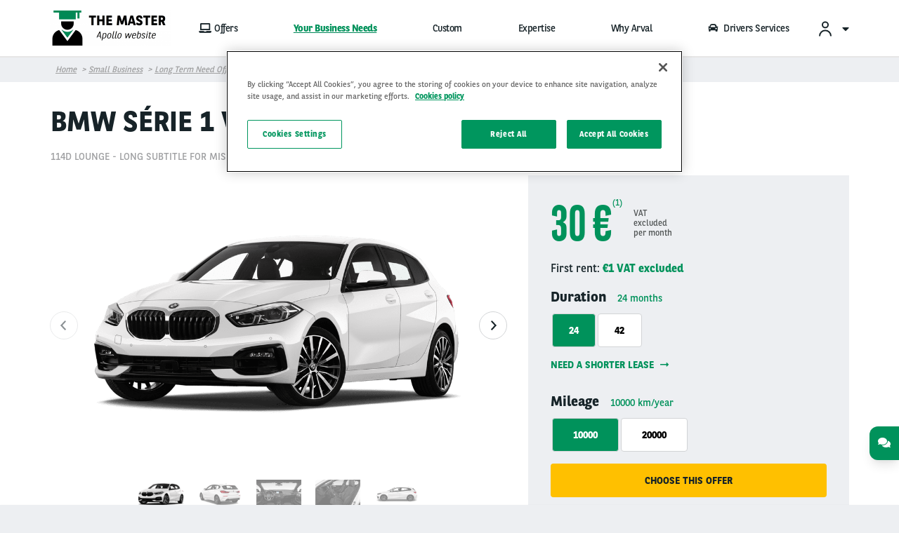

--- FILE ---
content_type: text/html; charset=UTF-8
request_url: https://www.arval.com/the-master/small-business/long-term-need-offer/bmw/bmw-serie-1-vu-3p-berline-114d-lounge
body_size: 164397
content:
<!DOCTYPE html>
<html lang="en" dir="ltr" prefix="og: https://ogp.me/ns#" class="no-js">
  <head>
    <meta charset="utf-8" />
<script type="text/javascript" src="https://cdn.cookielaw.org/consent/97c7950f-19e0-4e63-afd3-a9de4fcd2ac3/OtAutoBlock.js"></script>
<script src="https://cdn.cookielaw.org/scripttemplates/otSDKStub.js" data-document-language="true" type="text/javascript" charset="UTF-8" data-domain-script="97c7950f-19e0-4e63-afd3-a9de4fcd2ac3"></script>
<script type="text/javascript">
function OptanonWrapper() { }
</script>
<script></script>
<meta name="description" content="A brief and concise summary of the page&#039;s content, preferably 300 characters or less (150 char length could be the best choice). The description meta tag may be used by search engines to display a snippet about the page in search results." />
<link rel="canonical" href="https://www.arval.com/the-master/small-business/long-term-need-offer/bmw/bmw-serie-1-vu-3p-berline-114d-lounge" />
<link rel="image_src" href="https://www.arval.com/sites/default/files/the-master/logos/test%20logo%20pain.png" />
<meta property="og:site_name" content="CORP-the-master" />
<meta property="og:type" content="Offer LTR" />
<meta property="og:url" content="https://www.arval.com/the-master/small-business/long-term-need-offer/bmw/bmw-serie-1-vu-3p-berline-114d-lounge" />
<meta property="og:title" content="BMW Série 1 VU 3p Berline 114d Lounge | CORP-the-master" />
<meta property="og:description" content="A brief and concise summary of the page&#039;s content, preferably 300 characters or less (150 char length could be the best choice). The description meta tag may be used by search engines to display a snippet about the page in search results." />
<meta property="og:image" content="https://www.arval.com/sites/default/files/the-master/logos/test%20logo%20pain.png" />
<meta itemprop="name" content="BMW Série 1 VU 3p Berline 114d Lounge | CORP-the-master" />
<meta itemprop="image" content="https://www.arval.com/sites/default/files/the-master/logos/test%20logo%20pain.png" />
<meta name="twitter:card" content="summary_large_image" />
<meta name="twitter:description" content="A brief and concise summary of the page&#039;s content, preferably 300 characters or less (150 char length could be the best choice). The description meta tag may be used by search engines to display a snippet about the page in search results." />
<meta name="twitter:title" content="BMW Série 1 VU 3p Berline 114d Lounge | CORP-the-master" />
<meta name="twitter:url" content="https://www.arval.com/the-master/small-business/long-term-need-offer/bmw/bmw-serie-1-vu-3p-berline-114d-lounge" />
<meta name="twitter:image" content="https://www.arval.com/sites/default/files/the-master/logos/test%20logo%20pain.png" />
<meta name="Generator" content="Drupal 10 (https://www.drupal.org)" />
<meta name="MobileOptimized" content="width" />
<meta name="HandheldFriendly" content="true" />
<meta name="viewport" content="width=device-width, initial-scale=1.0" />
<meta name="robots" content="noindex" />
<meta http-equiv="ImageToolbar" content="false" />
<link rel="apple-touch-icon" href="/themes/custom/arval/apple-touch-icon.png" sizes="180x180" />
<link rel="icon" href="/themes/custom/arval/favicon-48x48.png" sizes="48x48" type="image/png" />
<link rel="icon" href="/themes/custom/arval/favicon-32x32.png" sizes="32x32" type="image/png" />
<link rel="icon" href="/themes/custom/arval/favicon-16x16.png" sizes="16x16" type="image/png" />
<link rel="manifest" href="/themes/custom/arval/site.webmanifest" />
<link rel="mask-icon" href="/themes/custom/arval/safari-pinned-tab.svg" color="#808282" />
<meta name="msapplication-TileColor" content="#da532c" />
<meta name="theme-color" content="#ffffff" />
<script type="application/ld+json">{
    "@context": "https:\/\/schema.org",
    "@type": "Product",
    "name": "BMW Série 1 VU 3p Berline 114d Lounge",
    "brand": "Bmw",
    "model": "Série 1 vu 3p berline",
    "image": "https:\/\/mediaservices.arval.com\/Small_1.5_x1\/Pix_PNG2048\/HU\/BMW\/1Series\/2020\/5Hatchback\/20118isporthb3b\/bmw_20118isporthb3b_lowaggressive.png",
    "offers": {
        "@type": "Offer",
        "priceCurrency": "EUR",
        "price": "30.00",
        "url": "https:\/\/www.arval.com\/the-master\/small-business\/long-term-need-offer\/bmw\/bmw-serie-1-vu-3p-berline-114d-lounge",
        "seller": {
            "@type": "Organization",
            "name": "Arval"
        }
    }
}</script>
<link rel="icon" href="/themes/custom/arval/favicon.ico" type="image/vnd.microsoft.icon" />

    <title>BMW Série 1 VU 3p Berline 114d Lounge | CORP-the-master</title>
    <link rel="stylesheet" media="all" href="/sites/default/files/css/css_C27LY8Pqv5UMG1vkLwMOGAoayet_d-uADaIHanb1Ezs.css" />
<link rel="stylesheet" media="all" href="/sites/default/files/css/css_tcXbk6-zFAQ6qBX2qjwpDRUYH-qLWniAFpklmrawnAs.css" />
<link rel="stylesheet" media="print" href="/sites/default/files/css/css_2kJcD7gybShO9koUM55Bbpq7wceQhRxpgJb75K_QGDQ.css" />
<link rel="stylesheet" media="all" href="/sites/default/files/css/css_5uJmtJbQ9OAbwBYEQ6mFba9NCiWgwW102wpSclYkLOE.css" />

    <script type="application/json" data-drupal-selector="drupal-settings-json">{"path":{"baseUrl":"\/","pathPrefix":"the-master\/","currentPath":"node\/1421","currentPathIsAdmin":false,"isFront":false,"currentLanguage":"en"},"pluralDelimiter":"\u0003","suppressDeprecationErrors":true,"arval":{"externalAPIUrl":"https:\/\/api-pws.arval.com\/api\/v1\/","checkoutURL":"https:\/\/privatelease-checkout.arval.nl\/s\/login\/SelfRegister","recaptchaSiteKey":"6LcTCu0UAAAAAF583ZFZT_WrTeIJBOpKC2RZtwKT"},"arval_reconciliation":{"google_analytics":{"googletagmanagers":["GTM-MVPKT57"]}},"ajaxTrustedUrl":{"\/the-master\/small-business\/long-term-need-offer\/bmw\/bmw-serie-1-vu-3p-berline-114d-lounge":true},"csp":{"nonce":"V0KLpLzK6-tACKI4KS_phQ"},"currentSite":123,"user":{"uid":0,"permissionsHash":"6603512003bbafa2a2824b1ecb188541a4b74982b0448e66c27c9faabcd5164e"}}</script>
<script src="/sites/default/files/js/js_AgRqu51_F938uEU3HJQoE0_dQqnA541_XJ58NttjEYw.js" data-ot-ignore=""></script>
<script src="https://www.googletagmanager.com/gtag/js" async="async"></script>
<script src="/sites/default/files/js/js_Eufi-2GvULg3yzIB-OCANPgQb3pWjfuMIGApYackda0.js" data-ot-ignore=""></script>

  </head>
  <body site="123" class="countrysite lang-en section-the-master arval-apollo hover-new-menu-active has-bottom-navbar path-node node--type-offer-ltr page-node-type-offer-ltr">
  <a href="#main-content" class="show-on-focus skip-link">
    Skip to main content
  </a>
  
    <div class="dialog-off-canvas-main-canvas" data-off-canvas-main-canvas>
    
<script>
  var pushedData = {};
  pushedData = {"country":"us","site_type":"arval.us","site_page_cat":"offer_ltr","user_type":"Other","site_target":"All","site_product":"All","news_theme":"undefined","news_category":"undefined","pagename":"\/small-business\/long-term-need-offer\/bmw\/bmw-serie-1-vu-3p-berline-114d-lounge","page_section":"undefined","pagetitle":"BMW S\u00e9rie 1 VU 3p Berline 114d Lounge","event_special_offer":"Stock","vehicle_brand":"Bmw","vehicle_model":"S\u00e9rie 1 vu 3p berline","vehicle_version":"114d Lounge - Long subtitle for misaligned offer card for Ekino test","vehicle_price":"30.00","partner_page":"arval","page_title":"offer-pages","site_page_target":"business","site_page_segment":"SME","client_profile":"undefined","site_environment":"PROD","test_user":false,"site_page_offer":"catalog offer"};
  pushedData.event = 'custompageview';
  pushedData.pagename = window.location.pathname;

  for (var key in pushedData) {
    pushedData[key] = pushedData[key] == null ? undefined : pushedData[key];
  }

  window.dataLayer = window.dataLayer || [];
  window.dataLayer.push(pushedData);
</script>



<div  class="off-canvas-wrapper">
  <div class="inner-wrap off-canvas-wrapper-inner"
       id="inner-wrap"
       data-off-canvas-wrapper>

    <aside id="left-off-canvas-menu"
           class="off-canvas left-off-canvas-menu position-left"
           role="complementary"
           data-off-canvas>
      
    </aside>

    <aside id="right-off-canvas-menu"
           class="off-canvas right-off-canvas-menu position-right"
           role="complementary"
           data-off-canvas>
      
    </aside>

    <div class="off-canvas-content" data-off-canvas-content>
      <div class="header-sticky--container" data-sticky-container>
        <div class="header-sticky"
             data-top-anchor="header--main-menu:top">
                                <div class="meta-header row expanded show-for-medium whitelabel--main-background-color--background hide-for-apollo">
              <div class="row">
                  <div>
    

<section class="language-switcher-language-site-factory-url block-languageswitcher language-switcher medium-2 float-right" id="block-languageswitcher" role="navigation">
  
  
    

  
          
  

    
    
  </section>

  </div>

              </div>
            </div>
          
          <header class="row expanded l-header"
                  role="banner"
                  aria-label="Site header"
          >
            <div class="header-container">

                                <div class="header--main-infos" id="header--main-infos">
    <div class="row">
      <div class="column">
        <div class="region--header">
          <div class="header--main--left">
  
  <a href="https://www.arval.com/the-master" class="header--logo">
    <img src="https://www.arval.com/sites/default/files/styles/header_logo/public/the-master/logos/test%20logo%20pain.png?itok=Gbflce3P" alt="Logo Apollo" title="Logo Apollo"/>
  </a>

  <div class="header--baseline show-for-medium hide-for-apollo">
    Logo Apollo  </div>


</div>
          <div class="header--main--middle">
            <ul id="apollo-header-segments" role="menubar" class="menu-segment-grid show-for-medium header-unorder--list">
                          </ul>
          </div>
          <div class="header--main--right">
            <section id="block-user-account" class="block-user-account block--arval-menu--field-header-toprightmenu block--view-mode--full">
  
  
    

  
          <div class="arval-menu">
    

<ul class="dropdown menu header-menu--user-account is-active" data-dropdown-menu data-alignment="right">
  <li>
    <a href="#">
            <svg xmlns="https://www.w3.org/2000/svg" class="icon user-account--icon">
        <path fill="currentColor" fill-rule="evenodd" d="M12 13a9 9 0 0 1 8.996 8.735L21 22h-2a7 7 0 0 0-6.76-6.996L12 15a7 7 0 0 0-6.996 6.76L5 22H3a9 9 0 0 1 9-9zm0-12a5 5 0 1 1 0 10 5 5 0 0 1 0-10zm0 2a3 3 0 1 0 0 6 3 3 0 0 0 0-6z"></path>
      </svg>
      <span id="user-account-label" class="show-for-medium icon-right">Sign in</span>
      <i class="state-icon icon fa fa-caret-down icon icon-right"></i>
    </a>
    <ul class="menu vertical" id="dropmenuser">
      <div class="card-content has-big-padding-for-medium">
        <a href="https://iam.arval.com/authenticationendpoint/login.do?commonAuthCallerPath=/samlsso&amp;forceAuth=false&amp;passiveAuth=false&amp;tenantDomain=carbon.super&amp;sessionDataKey=b17a93be-f84a-432d-b888-0c9688d5fea1&amp;relyingParty=https%3A//myarval.arval.com&amp;type=samlsso&amp;sp=arval_sp_MyArvalWeb&amp;isSaaSApp=false&amp;authenticators=CustomBasicAuthenticator%3ALOCAL" data-gtm-options="{&quot;event_category&quot;:&quot;menu&quot;,&quot;event_action&quot;:&quot;login to my arval&quot;,&quot;event_label&quot;:&quot;Login to My Arval&quot;}" class="button primary">Login to My Arval</a>
        <hr class="is-small is-simple">
        <div class="text-center text-small user-account--cta-link">
          
  
<div class="field field-paragraph--field-see-more-link field-name-field-see-more-link field-type-link field-label-hidden">
    <div class="field-items" id="divUserLogin">
          <div class="field-item"><a href="/the-master/drivers/need-help-to-connect-to-my-arval">Need help to connect ? </a></div>
      </div>
</div>
        </div>
                  <hr>
            <div class="user-account--links">
    <a href="https://www.arval.com/the-master/driver-services/all-the-solutions-for-you" class="user-account--link">
      Quick access to services
      <span class="fal fa-angle-right is-absolute-position is-right is-centered-vertically text-big"></span>
    </a>
  </div>
  <div class="user-account--links">
    <a href="/the-master/driver-services/i-manage-a-car-fleet" class="user-account--link">
      I manage a car fleet 
      <span class="fal fa-angle-right is-absolute-position is-right is-centered-vertically text-big"></span>
    </a>
  </div>
  <div class="user-account--links">
    <a href="https://www.arvalcarsharing.com/login?lang=fr" class="user-account--link">
      I use Arval Car Sharing
      <span class="fal fa-angle-right is-absolute-position is-right is-centered-vertically text-big"></span>
    </a>
  </div>

              </div>
    </ul>
  </li>
</ul>


</div>

    
    
  </section>

                        <section class="language-switcher-language-site-factory-url block-languageswitcher-2 show-for-medium" id="block-languageswitcher-2" role="navigation">
  
  
    

  
          
  

    
    
  </section>

          </div>
        </div>
      </div>
    </div>
  </div>
              
                              <div class="row expanded l-main-menu show-for-medium" id="header--main-menu">
                  

  <div class="header-menus--region medium-horizontal menu row" data-responsive-menu="medium-dropdown" data-closing-time="200" data-hover-delay="0">
    <section id="block-main-menu-apollo" class="block-main-menu-apollo show-for-apollo block--arval-menu--field-apollo-menu block--view-mode--full">
  
  
    

  
          


<div data-next-ui="true">
  <div class="arrows-wrapper md:hidden">
    <button class="arval-menu--arrow text-mirage arrow-left absolute p-0 z-10">
      <i class="status-icon fas fa-chevron-left"></i>
    </button>
    <button class="arval-menu--arrow text-mirage arrow-right absolute h-full p-0 z-10">
      <i class="status-icon fas fa-chevron-right"></i>
    </button>
  </div>
  <div class="arval-menu--segment absolute bg-white md:hidden">
    <nav id="apollo-header-segments-content" class="flex" data-content-cloned="false">
      
                                                                              
          <li class="menu-item" >
            <a class="arval-menu--segment-item p-0 text-center" href="https://www.arval.com/the-master/individual/landing-page-private-lease" aria-haspopup="true" aria-expanded="false" role="menuitem">
                                  
                  <span class="font-awsome-menu"><div class="fontawesome-icon">
  <i class="fas fa-laptop" data-fa-transform="" data-fa-mask="" style=""></i>
</div>
</span>
                   Offers    
                                          </a>

                                    <div class="mega-menu dropdown" role="menu">
              <div class="grid-container mega-column">
                                                                                                          
                <div class="submenu">
                                      <p>
                      Offers &amp; Services
                    </p>
                                    
                                    <ul role="menu">
                                                                                                                                                      
                                              <li>
                          <a class="apollo-menu-level3--item" href="/the-master/individual/long-term-need-offer" role="menuitem">
                                                          Long term need offers
                                                      </a>
                        </li>
                                                                                                                                                        
                                              <li>
                          <a class="apollo-menu-level3--item" href="/the-master/individual/temporary-need-offer" role="menuitem">
                                                          Temporary need offers
                                                      </a>
                        </li>
                                                                                                                                                        
                                              <li>
                          <a class="apollo-menu-level3--item" href="/the-master/individual/lcv-result-list" role="menuitem">
                                                          Vans solutions
                                                      </a>
                        </li>
                                                                                                                                                        
                                              <li>
                          <a class="apollo-menu-level3--item" href="/the-master/individual/makes" role="menuitem">
                                                          Brands
                                                      </a>
                        </li>
                                                            </ul>
                </div>
                              </div>
            </div>
                      </li>
                                                
          <li class="menu-item" >
            <a class="arval-menu--segment-item p-0 text-center is-active" href="/the-master/small-business" aria-haspopup="true" aria-expanded="false" role="menuitem">
                               Your Business Needs
                          </a>

                                    <div class="mega-menu dropdown" role="menu">
              <div class="grid-container mega-column">
                                                                                                          
                <div class="submenu">
                                      <p>
                      I am
                    </p>
                                    
                                    <ul role="menu">
                                                                                                                                                      
                                              <li>
                          <a class="apollo-menu-level3--item" href="/the-master/small-business/personaselfemployed" role="menuitem">
                                                          Self-employed or Independant
                                                      </a>
                        </li>
                                                                                                                                                        
                                              <li>
                          <a class="apollo-menu-level3--item" href="https://www.arval.com/the-master/small-business/personabusiness-ownermid" role="menuitem">
                                                          Business Owner
                                                      </a>
                        </li>
                                                                                                                                                        
                                              <li>
                          <a class="apollo-menu-level3--item" href="https://www.arval.com/the-master/small-business/personafleetmanager" role="menuitem">
                                                          Fleet Manager
                                                      </a>
                        </li>
                                                                                                                                                        
                                              <li>
                          <a class="apollo-menu-level3--item" href="https://www.arval.com/the-master/small-business/personahr" role="menuitem">
                                                          HR
                                                      </a>
                        </li>
                                                            </ul>
                </div>
                                                                                                          
                <div class="submenu">
                                      <p>
                      <a class="apollo-menu-level2--item" href="https://www.arval.com/the-master/small-business/long-term-rental-all-the-services-you-need" role="menuitem">
                                                  Our Rental Solutions&nbsp;<i class="icon-right fas fa-arrow-right"></i>
                                              </a>
                    </p>
                                    
                                    <ul role="menu">
                                                                                                                                                      
                                              <li>
                          <a class="apollo-menu-level3--item" href="https://www.arval.com/the-master/small-business/long-term-rental-all-the-services-you-need" role="menuitem">
                                                          Long-Term Rental
                                                      </a>
                        </li>
                                                                                                                                                        
                                              <li>
                          <a class="apollo-menu-level3--item" href="https://www.arval.com/the-master/small-business/arval-flex" role="menuitem">
                                                          Flexible Rental
                                                      </a>
                        </li>
                                                                                                                                                        
                                              <li>
                          <a class="apollo-menu-level3--item" href="https://www.arval.com/the-master/small-business/light-commercial-vehicles-lease" role="menuitem">
                                                          Light Commercial Vehicles
                                                      </a>
                        </li>
                                                                                                                                                        
                                              <li>
                          <a class="apollo-menu-level3--item" href="/the-master/small-business/arval-release-v1" role="menuitem">
                                                          Arval Re-Lease: second hand vehicles leasing
                                                      </a>
                        </li>
                                                                                                                                                        
                                              <li>
                          <a class="apollo-menu-level3--item" href="https://www.arval.com/the-master/small-business/vans-trusted-hard-working-rental-vehicles" role="menuitem">
                                                          Vans
                                                      </a>
                        </li>
                                                            </ul>
                </div>
                                                                                                          
                <div class="submenu">
                                      <p>
                      Connected Tools
                    </p>
                                    
                                    <ul role="menu">
                                                                                                                                                      
                                              <li>
                          <a class="apollo-menu-level3--item" href="https://www.arval.com/the-master/small-business/myarvalforfleetmanager" role="menuitem">
                                                          My Arval for Fleet Manager
                                                      </a>
                        </li>
                                                            </ul>
                </div>
                                                                                                          
                <div class="submenu">
                                      <p>
                      <a class="apollo-menu-level2--item" href="https://www.arval.com/the-master/small-business/why-arval-a-trusted-partner1" role="menuitem">
                                                  Advantages&nbsp;<i class="icon-right fas fa-arrow-right"></i>
                                              </a>
                    </p>
                                    
                                    <ul role="menu">
                                                                                                                                                      
                                              <li>
                          <a class="apollo-menu-level3--item" href="https://www.arval.com/the-master/small-business/why-is-leasing-better-than-buying" role="menuitem">
                                                          Advantages of Leasing
                                                      </a>
                        </li>
                                                                                                                                                        
                                              <li>
                          <a class="apollo-menu-level3--item" href="https://www.arval.com/the-master/corporate/employee-loyalty-and-driver-management" role="menuitem">
                                                          Employee loyalty and driver management
                                                      </a>
                        </li>
                                                                                                                                                        
                                              <li>
                          <a class="apollo-menu-level3--item" href="https://www.arval.com/the-master/corporate/efficiency-and-savings" role="menuitem">
                                                          Efficiency and savings
                                                      </a>
                        </li>
                                                                                                                                                        
                                              <li>
                          <a class="apollo-menu-level3--item" href="https://www.arval.com/the-master/corporate/large-fleet-solutions-partnership-for-quality" role="menuitem">
                                                          Fleet Management
                                                      </a>
                        </li>
                                                            </ul>
                </div>
                                                                                                          
                <div class="submenu">
                                      <p>
                      <a class="apollo-menu-level2--item" href="/the-master/corporate/newsroom" role="menuitem">
                                                  Newsroom&nbsp;<i class="icon-right fas fa-arrow-right"></i>
                                              </a>
                    </p>
                                    
                                    <ul role="menu">
                                                          </ul>
                </div>
                              </div>
            </div>
                      </li>
                                                                      
          <li class="menu-item" >
            <a class="arval-menu--segment-item p-0 text-center" href="https://www.arval.com/the-master/corporate/ev-transition" aria-haspopup="true" aria-expanded="false" role="menuitem">
                               Custom
                          </a>

                                    <div class="mega-menu dropdown" role="menu">
              <div class="grid-container mega-column">
                                                                                                          
                <div class="submenu">
                                      <p>
                      <a class="apollo-menu-level2--item" href="https://www.arval.com/the-master/corporate/mobility-solutions-beyond-four-wheels" role="menuitem">
                                                  Mobility&nbsp;<i class="icon-right fas fa-arrow-right"></i>
                                              </a>
                    </p>
                                    
                                    <ul role="menu">
                                                          </ul>
                </div>
                                                                                                          
                <div class="submenu">
                                      <p>
                      <a class="apollo-menu-level2--item" href="https://www.arval.com/the-master/corporate/car-sharing-template-page" role="menuitem">
                                                  Car Sharing&nbsp;<i class="icon-right fas fa-arrow-right"></i>
                                              </a>
                    </p>
                                    
                                    <ul role="menu">
                                                          </ul>
                </div>
                                                                                                          
                <div class="submenu">
                                      <p>
                      <a class="apollo-menu-level2--item" href="https://www.arval.com/the-master/corporate/arval-mobility-passvdf" role="menuitem">
                                                  Mobility Pass&nbsp;<i class="icon-right fas fa-arrow-right"></i>
                                              </a>
                    </p>
                                    
                                    <ul role="menu">
                                                          </ul>
                </div>
                                                                                                          
                <div class="submenu">
                                      <p>
                      About leasing
                    </p>
                                    
                                    <ul role="menu">
                                                                                                                                                      
                                              <li>
                          <a class="apollo-menu-level3--item" href="/the-master/small-business/leasing-or-buying-why-is-leasing-better" role="menuitem">
                                                          Leasing vs. buying : why is leasing better ?
                                                      </a>
                        </li>
                                                                                                                                                        
                                              <li>
                          <a class="apollo-menu-level3--item" href="/the-master/small-business/master-your-budget-let-arval-add-value" role="menuitem">
                                                          Master your budget : let Arval add value
                                                      </a>
                        </li>
                                                            </ul>
                </div>
                              </div>
            </div>
                      </li>
                                                                      
          <li class="menu-item" >
            <a class="arval-menu--segment-item p-0 text-center" href="https://www.arval.com/the-master/partners/why-arval-a-trusted-partner" aria-haspopup="true" aria-expanded="false" role="menuitem">
                               Expertise
                          </a>

                                    <div class="mega-menu dropdown" role="menu">
              <div class="grid-container mega-column">
                                                                                                          
                <div class="submenu">
                                      <p>
                      Fleet Solutions
                    </p>
                                    
                                    <ul role="menu">
                                                                                                                                                      
                                               <p class="non-link">
                          Sales and Leaseback
                        </p>
                                                                                                                                                        
                                               <p class="non-link">
                          Outsourcing Solutions
                        </p>
                                                            </ul>
                </div>
                                                                                                          
                <div class="submenu">
                                      <p>
                      <a class="apollo-menu-level2--item" href="/the-master/partners/insurance-vdef" role="menuitem">
                                                  Insurance&nbsp;<i class="icon-right fas fa-arrow-right"></i>
                                              </a>
                    </p>
                                    
                                    <ul role="menu">
                                                          </ul>
                </div>
                              </div>
            </div>
                      </li>
                                                                      
          <li class="menu-item" >
            <a class="arval-menu--segment-item p-0 text-center" href="/the-master/about-arval/about-arval" aria-haspopup="true" aria-expanded="false" role="menuitem">
                               Why Arval 
                          </a>

                                    <div class="mega-menu dropdown" role="menu">
              <div class="grid-container mega-column">
                                                                                                          
                <div class="submenu">
                                      <p>
                      <a class="apollo-menu-level2--item" href="/the-master/about-arval/international-presence" role="menuitem">
                                                  International Presence&nbsp;<i class="icon-right fas fa-arrow-right"></i>
                                              </a>
                    </p>
                                    
                                    <ul role="menu">
                                                          </ul>
                </div>
                                                                                                          
                <div class="submenu">
                                      <p>
                      <a class="apollo-menu-level2--item" href="/the-master/about-arval/element-arval-global-alliance-your-global-fleet-solution" role="menuitem">
                                                  Arval Global Alliance&nbsp;<i class="icon-right fas fa-arrow-right"></i>
                                              </a>
                    </p>
                                    
                                    <ul role="menu">
                                                          </ul>
                </div>
                                                                                                          
                <div class="submenu">
                                      <p>
                      <a class="apollo-menu-level2--item" href="https://www.arval.com/the-master/public/template-pagestar" role="menuitem">
                                                  Arval STAR Methodology&nbsp;<i class="icon-right fas fa-arrow-right"></i>
                                              </a>
                    </p>
                                    
                                    <ul role="menu">
                                                          </ul>
                </div>
                                                                                                          
                <div class="submenu">
                                      <p>
                      <a class="apollo-menu-level2--item" href="/the-master/corporate/newsroom" role="menuitem">
                                                  Press room&nbsp;<i class="icon-right fas fa-arrow-right"></i>
                                              </a>
                    </p>
                                    
                                    <ul role="menu">
                                                          </ul>
                </div>
                                                                                                          
                <div class="submenu">
                                      <p>
                      <a class="apollo-menu-level2--item" href="/the-master/about-arval/work-with-us" role="menuitem">
                                                  Arval Careers&nbsp;<i class="icon-right fas fa-arrow-right"></i>
                                              </a>
                    </p>
                                    
                                    <ul role="menu">
                                                          </ul>
                </div>
                                                                                                          
                <div class="submenu">
                                      <p>
                      <a class="apollo-menu-level2--item" href="https://www.arval.com/the-master/about-arval/become-an-arval-partner" role="menuitem">
                                                  Partner with us&nbsp;<i class="icon-right fas fa-arrow-right"></i>
                                              </a>
                    </p>
                                    
                                    <ul role="menu">
                                                          </ul>
                </div>
                              </div>
            </div>
                      </li>
                                                                      
          <li class="menu-item" >
            <a class="arval-menu--segment-item p-0 text-center" href="https://www.arval.com/the-master/drivers/drivers" aria-haspopup="true" aria-expanded="false" role="menuitem">
                                  
                  <span class="font-awsome-menu"><div class="fontawesome-icon">
  <i class="fas fa-car" data-fa-transform="" data-fa-mask="" style=""></i>
</div>
</span>
                   Drivers Services    
                                          </a>

                                    <div class="mega-menu dropdown" role="menu">
              <div class="grid-container mega-column">
                                                                                                          
                <div class="submenu">
                                      <p>
                      <a class="apollo-menu-level2--item" href="/the-master/driver-services/contact-the-driver-experience-department" role="menuitem">
                                                  I have an emergency&nbsp;<i class="icon-right fas fa-arrow-right"></i>
                                              </a>
                    </p>
                                    
                                    <ul role="menu">
                                                          </ul>
                </div>
                                                                                                          
                <div class="submenu">
                                      <p>
                      <a class="apollo-menu-level2--item" href="/the-master/driver-services/check-our-frequently-asked-questions" role="menuitem">
                                                  I have a question&nbsp;<i class="icon-right fas fa-arrow-right"></i>
                                              </a>
                    </p>
                                    
                                    <ul role="menu">
                                                          </ul>
                </div>
                                                                                                          
                <div class="submenu">
                                      <p>
                      <a class="apollo-menu-level2--item" href="/the-master/driver-services/to-drive-freely-go-to-my-arval-driver" role="menuitem">
                                                  I want to discover My Arval&nbsp;<i class="icon-right fas fa-arrow-right"></i>
                                              </a>
                    </p>
                                    
                                    <ul role="menu">
                                                          </ul>
                </div>
                                                                                                          
                <div class="submenu">
                                      <p>
                      <a class="apollo-menu-level2--item" href="/the-master/driver-services/buy-back-your-vehicle-at-a-competitive-price-nothing-could-be-simpler" role="menuitem">
                                                  My contract ends soon&nbsp;<i class="icon-right fas fa-arrow-right"></i>
                                              </a>
                    </p>
                                    
                                    <ul role="menu">
                                                          </ul>
                </div>
                              </div>
            </div>
                      </li>
                  </nav>
  </div>
</div>


    
    
  </section>

  </div>

                </div>
              
              <div class="progress-line">
                <div class="progress-line--bar whitelabel--main-background-color--background"></div>
              </div>
                                                                                  <button data-arval-toggle="#main-menu--mobile"
                      class="main-menu--mobile-toggle show-for-small-only hamburger hamburger--slider"
                      aria-label="Show Navigation Menu" aria-expanded="false" tabindex="0">
                    <span class="hamburger-box">
                      <span class="hamburger-inner"></span>
                    </span>
                  </button>
                                          </div>
          </header>
        </div>
      </div>

      
      <div class="row expanded">
        <main id="main" class="body-content-wrapper cell" role="main">

          
          
                      <div class="region-highlighted">
  <section id="block-arval-breadcrumbs" class="block-arval-breadcrumbs">
  
  
    

  
      <div data-next-ui="true">
    <div class="grid-container">
      <div class="grid-row">
        <div class="w-full hidden md:block breadcrumb_align--logo">
          <div class="relative">
                
                <nav  class="breadcrumb w-full z-10" role="navigation" aria-labelledby="system-breadcrumb">
        <ul class="flex items-center overscroll-x-auto">
                                    <li class="whitespace-no-wrap">
                <a href="/the-master">Home</a>
              </li>
                                                <li class="whitespace-no-wrap">
                <a href="/the-master/small-business">Small business</a>
              </li>
                                                <li class="whitespace-no-wrap">
                <a href="/the-master/individual/long-term-need-offer">Long term need offer</a>
              </li>
                                                <li class="whitespace-no-wrap">
                <a href="/the-master/small-business/long-term-need-offer/bmw">Bmw</a>
              </li>
                                                                                                                                    <li class="current whitespace-no-wrap">BMW Série 1 VU 3p Berline 114d Lounge</li>
                  </ul>
      </nav>
    
          </div>
        </div>
      </div>
    </div>
  </div>

    
  </section>

</div>

          
          <a id="main-content"></a>

                      <section>
              <div class="region--content">
  <section id="block-arval-messages" class="block-arval-messages">
  
  
    

  
      <div class="row">
    <div class="medium-12 columns">
      <div data-drupal-messages-fallback class="hidden"></div>
    </div>
  </div>

    
  </section>
<section id="block-arval-content" class="block-arval-content">
  
  
    

  
            

















    









<div id="node-1421"  class="offer-apollo--full">
    <div class="hide"></div>

  <div class="offer-apollo--block-wrapper">
    <div class="offer-apollo--block paragraph--container">
      <div class="grid-container">
        <div class="grid-x grid-padding-x align-middle">
          <div class="cell max-width-100 medium-shrink margin-bottom-1">
            <h1 class="offer-apollo--title medium-shrink text-uppercase margin-0">
                                               <span>BMW Série 1 VU 3p Berline 114d Lounge</span>

                                          </h1>
          </div>

                  </div>

        <div class="grid-x grid-padding-x">
          <div class="cell small-12 offer-apollo--subtitle text-small text-muted margin-bottom-1">
                          
  
<div class="field field-node--field-vehicule-name field-name-field-vehicule-name field-type-string field-label-hidden">
    <div class="field-items" id="divUserLogin">
          <div class="field-item">114d Lounge - Long subtitle for misaligned offer card for Ekino test</div>
      </div>
</div>
                      </div>

                  </div>
      </div>

      <div
        data-react-app="offer-apollo-page"
        data-drupal-content="{&quot;emissionCo2&quot;:&quot;107&quot;,&quot;co2Category&quot;:&quot;BMW S\u00e9rie 1 VU 3p Berline 114d Lounge&quot;,&quot;offerType&quot;:&quot;offer_ltr&quot;,&quot;isSpecialOffer&quot;:false,&quot;hasWebform&quot;:false,&quot;priceMatrix&quot;:[{&quot;duration&quot;:&quot;13132&quot;,&quot;mileage&quot;:&quot;13127&quot;,&quot;downpayment&quot;:&quot;13125&quot;,&quot;price&quot;:30},{&quot;duration&quot;:&quot;13285&quot;,&quot;mileage&quot;:&quot;13127&quot;,&quot;downpayment&quot;:&quot;13125&quot;,&quot;price&quot;:55},{&quot;duration&quot;:&quot;13132&quot;,&quot;mileage&quot;:&quot;13129&quot;,&quot;downpayment&quot;:&quot;13125&quot;,&quot;price&quot;:50},{&quot;duration&quot;:&quot;13285&quot;,&quot;mileage&quot;:&quot;13129&quot;,&quot;downpayment&quot;:&quot;13125&quot;,&quot;price&quot;:75}],&quot;priceMatrixValues&quot;:{&quot;duration&quot;:{&quot;values&quot;:[{&quot;value&quot;:&quot;13132&quot;,&quot;label&quot;:&quot;24&quot;,&quot;weight&quot;:0},{&quot;value&quot;:&quot;13285&quot;,&quot;label&quot;:&quot;42&quot;,&quot;weight&quot;:2}]},&quot;mileage&quot;:{&quot;values&quot;:[{&quot;value&quot;:&quot;13127&quot;,&quot;label&quot;:&quot;10000&quot;,&quot;weight&quot;:0},{&quot;value&quot;:&quot;13129&quot;,&quot;label&quot;:&quot;20000&quot;,&quot;weight&quot;:2}]},&quot;downpayment&quot;:{&quot;values&quot;:[{&quot;value&quot;:&quot;13125&quot;,&quot;raw&quot;:&quot;1&quot;,&quot;label&quot;:&quot;\u20ac1&quot;,&quot;weight&quot;:1}]}},&quot;defaultPriceMatrixItem&quot;:{&quot;duration&quot;:&quot;13132&quot;,&quot;mileage&quot;:&quot;13127&quot;,&quot;downpayment&quot;:&quot;13125&quot;},&quot;offerName&quot;:&quot;Bmw S\u00e9rie 1 vu 3p berline&quot;,&quot;sliderImages&quot;:{&quot;aws&quot;:[{&quot;small&quot;:&quot;https:\/\/mediaservices.arval.com\/Small_1.5_x1\/Pix_PNG2048\/HU\/BMW\/1Series\/2020\/5Hatchback\/20118isporthb3b\/bmw_20118isporthb3b_lowaggressive.png&quot;,&quot;medium&quot;:&quot;https:\/\/mediaservices.arval.com\/Medium_1.5_x1\/Pix_PNG2048\/HU\/BMW\/1Series\/2020\/5Hatchback\/20118isporthb3b\/bmw_20118isporthb3b_lowaggressive.png&quot;,&quot;large&quot;:&quot;https:\/\/mediaservices.arval.com\/Large_1.5_x1\/Pix_PNG2048\/HU\/BMW\/1Series\/2020\/5Hatchback\/20118isporthb3b\/bmw_20118isporthb3b_lowaggressive.png&quot;,&quot;tiny&quot;:&quot;https:\/\/mediaservices.arval.com\/TINY\/Pix_PNG2048\/HU\/BMW\/1Series\/2020\/5Hatchback\/20118isporthb3b\/bmw_20118isporthb3b_lowaggressive.png&quot;},{&quot;small&quot;:&quot;https:\/\/mediaservices.arval.com\/Small_1.5_x1\/Pix_PNG2048\/HU\/BMW\/1Series\/2020\/5Hatchback\/20118isporthb3b\/bmw_20118isporthb3b_angularrear.png&quot;,&quot;medium&quot;:&quot;https:\/\/mediaservices.arval.com\/Medium_1.5_x1\/Pix_PNG2048\/HU\/BMW\/1Series\/2020\/5Hatchback\/20118isporthb3b\/bmw_20118isporthb3b_angularrear.png&quot;,&quot;large&quot;:&quot;https:\/\/mediaservices.arval.com\/Large_1.5_x1\/Pix_PNG2048\/HU\/BMW\/1Series\/2020\/5Hatchback\/20118isporthb3b\/bmw_20118isporthb3b_angularrear.png&quot;,&quot;tiny&quot;:&quot;https:\/\/mediaservices.arval.com\/TINY\/Pix_PNG2048\/HU\/BMW\/1Series\/2020\/5Hatchback\/20118isporthb3b\/bmw_20118isporthb3b_angularrear.png&quot;},{&quot;small&quot;:&quot;https:\/\/mediaservices.arval.com\/Small_1.5_x1\/Pix_PNG2048\/HU\/BMW\/1Series\/2020\/5Hatchback\/20118isporthb3b\/bmw_20118isporthb3b_dashboard.png&quot;,&quot;medium&quot;:&quot;https:\/\/mediaservices.arval.com\/Medium_1.5_x1\/Pix_PNG2048\/HU\/BMW\/1Series\/2020\/5Hatchback\/20118isporthb3b\/bmw_20118isporthb3b_dashboard.png&quot;,&quot;large&quot;:&quot;https:\/\/mediaservices.arval.com\/Large_1.5_x1\/Pix_PNG2048\/HU\/BMW\/1Series\/2020\/5Hatchback\/20118isporthb3b\/bmw_20118isporthb3b_dashboard.png&quot;,&quot;tiny&quot;:&quot;https:\/\/mediaservices.arval.com\/TINY\/Pix_PNG2048\/HU\/BMW\/1Series\/2020\/5Hatchback\/20118isporthb3b\/bmw_20118isporthb3b_dashboard.png&quot;},{&quot;small&quot;:&quot;https:\/\/mediaservices.arval.com\/Small_1.5_x1\/Pix_PNG2048\/HU\/BMW\/1Series\/2020\/5Hatchback\/20118isporthb3b\/bmw_20118isporthb3b_frontseat.png&quot;,&quot;medium&quot;:&quot;https:\/\/mediaservices.arval.com\/Medium_1.5_x1\/Pix_PNG2048\/HU\/BMW\/1Series\/2020\/5Hatchback\/20118isporthb3b\/bmw_20118isporthb3b_frontseat.png&quot;,&quot;large&quot;:&quot;https:\/\/mediaservices.arval.com\/Large_1.5_x1\/Pix_PNG2048\/HU\/BMW\/1Series\/2020\/5Hatchback\/20118isporthb3b\/bmw_20118isporthb3b_frontseat.png&quot;,&quot;tiny&quot;:&quot;https:\/\/mediaservices.arval.com\/TINY\/Pix_PNG2048\/HU\/BMW\/1Series\/2020\/5Hatchback\/20118isporthb3b\/bmw_20118isporthb3b_frontseat.png&quot;},{&quot;small&quot;:&quot;https:\/\/mediaservices.arval.com\/Small_1.5_x1\/Pix_PNG2048\/HU\/BMW\/1Series\/2020\/5Hatchback\/20118isporthb3b\/bmw_20118isporthb3b_sideview.png&quot;,&quot;medium&quot;:&quot;https:\/\/mediaservices.arval.com\/Medium_1.5_x1\/Pix_PNG2048\/HU\/BMW\/1Series\/2020\/5Hatchback\/20118isporthb3b\/bmw_20118isporthb3b_sideview.png&quot;,&quot;large&quot;:&quot;https:\/\/mediaservices.arval.com\/Large_1.5_x1\/Pix_PNG2048\/HU\/BMW\/1Series\/2020\/5Hatchback\/20118isporthb3b\/bmw_20118isporthb3b_sideview.png&quot;,&quot;tiny&quot;:&quot;https:\/\/mediaservices.arval.com\/TINY\/Pix_PNG2048\/HU\/BMW\/1Series\/2020\/5Hatchback\/20118isporthb3b\/bmw_20118isporthb3b_sideview.png&quot;},{&quot;small&quot;:&quot;https:\/\/mediaservices.arval.com\/Small_1.5_x1\/Pix_PNG2048\/HU\/BMW\/1Series\/2020\/5Hatchback\/20118isporthb3b\/bmw_20118isporthb3b_frontseat.png&quot;,&quot;medium&quot;:&quot;https:\/\/mediaservices.arval.com\/Medium_1.5_x1\/Pix_PNG2048\/HU\/BMW\/1Series\/2020\/5Hatchback\/20118isporthb3b\/bmw_20118isporthb3b_frontseat.png&quot;,&quot;large&quot;:&quot;https:\/\/mediaservices.arval.com\/Large_1.5_x1\/Pix_PNG2048\/HU\/BMW\/1Series\/2020\/5Hatchback\/20118isporthb3b\/bmw_20118isporthb3b_frontseat.png&quot;,&quot;tiny&quot;:&quot;https:\/\/mediaservices.arval.com\/TINY\/Pix_PNG2048\/HU\/BMW\/1Series\/2020\/5Hatchback\/20118isporthb3b\/bmw_20118isporthb3b_frontseat.png&quot;},{&quot;small&quot;:&quot;https:\/\/mediaservices.arval.com\/Small_1.5_x1\/Pix_PNG2048\/HU\/BMW\/1Series\/2020\/5Hatchback\/20118isporthb3b\/bmw_20118isporthb3b_frontview.png&quot;,&quot;medium&quot;:&quot;https:\/\/mediaservices.arval.com\/Medium_1.5_x1\/Pix_PNG2048\/HU\/BMW\/1Series\/2020\/5Hatchback\/20118isporthb3b\/bmw_20118isporthb3b_frontview.png&quot;,&quot;large&quot;:&quot;https:\/\/mediaservices.arval.com\/Large_1.5_x1\/Pix_PNG2048\/HU\/BMW\/1Series\/2020\/5Hatchback\/20118isporthb3b\/bmw_20118isporthb3b_frontview.png&quot;,&quot;tiny&quot;:&quot;https:\/\/mediaservices.arval.com\/TINY\/Pix_PNG2048\/HU\/BMW\/1Series\/2020\/5Hatchback\/20118isporthb3b\/bmw_20118isporthb3b_frontview.png&quot;},{&quot;small&quot;:&quot;https:\/\/mediaservices.arval.com\/Small_1.5_x1\/Pix_PNG2048\/HU\/BMW\/1Series\/2020\/5Hatchback\/20118isporthb3b\/bmw_20118isporthb3b_dashboard.png&quot;,&quot;medium&quot;:&quot;https:\/\/mediaservices.arval.com\/Medium_1.5_x1\/Pix_PNG2048\/HU\/BMW\/1Series\/2020\/5Hatchback\/20118isporthb3b\/bmw_20118isporthb3b_dashboard.png&quot;,&quot;large&quot;:&quot;https:\/\/mediaservices.arval.com\/Large_1.5_x1\/Pix_PNG2048\/HU\/BMW\/1Series\/2020\/5Hatchback\/20118isporthb3b\/bmw_20118isporthb3b_dashboard.png&quot;,&quot;tiny&quot;:&quot;https:\/\/mediaservices.arval.com\/TINY\/Pix_PNG2048\/HU\/BMW\/1Series\/2020\/5Hatchback\/20118isporthb3b\/bmw_20118isporthb3b_dashboard.png&quot;},{&quot;small&quot;:&quot;https:\/\/mediaservices.arval.com\/Small_1.5_x1\/Pix_PNG2048\/HU\/BMW\/1Series\/2020\/5Hatchback\/20118isporthb3b\/bmw_20118isporthb3b_angularrear.png&quot;,&quot;medium&quot;:&quot;https:\/\/mediaservices.arval.com\/Medium_1.5_x1\/Pix_PNG2048\/HU\/BMW\/1Series\/2020\/5Hatchback\/20118isporthb3b\/bmw_20118isporthb3b_angularrear.png&quot;,&quot;large&quot;:&quot;https:\/\/mediaservices.arval.com\/Large_1.5_x1\/Pix_PNG2048\/HU\/BMW\/1Series\/2020\/5Hatchback\/20118isporthb3b\/bmw_20118isporthb3b_angularrear.png&quot;,&quot;tiny&quot;:&quot;https:\/\/mediaservices.arval.com\/TINY\/Pix_PNG2048\/HU\/BMW\/1Series\/2020\/5Hatchback\/20118isporthb3b\/bmw_20118isporthb3b_angularrear.png&quot;}],&quot;uploaded&quot;:[],&quot;octopus&quot;:[]},&quot;fieldPromotion&quot;:null,&quot;offerTunnelLink&quot;:&quot;\/the-master\/node\/1421\/switch&quot;,&quot;legalNoticeContents&quot;:&quot;\n  \n\n&lt;div data-next-ui=\&quot;true\&quot;&gt;\n  &lt;div class=\&quot;legal-notice-content\&quot;&gt;\n    &lt;div class=\&quot;grid-container\&quot;&gt;\n      &lt;div class=\&quot;grid-row no-gutter\&quot;&gt; \n        &lt;div class=\&quot;grid-col\&quot;  class=\&quot;field field-block-content--field-legal-notice-ltr field-name-field-legal-notice-ltr field-type-text-long field-label-hidden\&quot;&gt;\n                    &lt;div class=\&quot;grid-row no-gutter\&quot;&gt;\n          &lt;div id=\&quot;product-page-legal-notice\&quot;&gt;\n                &lt;!-- Root HTML element to render Legal notice component  --&gt;\n          &lt;\/div&gt;\n                          &lt;div&gt; &lt;p&gt;&lt;u&gt;&lt;strong&gt;MON BLOC CUSTOM LEGAL NOTICE&lt;\/strong&gt;&lt;\/u&gt;&lt;\/p&gt;\n\n&lt;p&gt;Test tokens :&lt;br&gt;\nDate : [arval_date:dateofday] | Duration :&amp;nbsp;[arval_offer:duration] | Mileage :&amp;nbsp;[arval_offer:mileage] | type : V\u00e9hicule fiscal | downpayment : [arval_offer_ltr:downpayment] | rental : [arval_offer:rental]| :  | Fuel min WLTP consumption :  | Emissions WLTP mixte min (g\/Km) :  |Fuel WLTP consumption : \u200b&lt;br&gt;\n&lt;br&gt;\n&lt;sup&gt;(1) &lt;\/sup&gt;Offre r\u00e9serv\u00e9e aux professionnels pour toute commande suivant la prise de contact avec Arval sous r\u00e9serve d\u2019acceptation de votre dossier par Arval Service Lease. Exemple pour une&lt;strong&gt;&amp;nbsp;Bmw S\u00e9rie 1 vu 3p berline&lt;\/strong&gt;&amp;nbsp;neuf&amp;nbsp;[@avec les options&amp;nbsp;: @liste des options]&amp;nbsp;en location longue dur\u00e9e de&lt;strong&gt;&amp;nbsp;[arval_offer:duration]&amp;nbsp;&lt;\/strong&gt;mois et &lt;strong&gt;[arval_offer:mileage]&lt;\/strong&gt; km\/an au&amp;nbsp;&lt;strong&gt;[arval_date:dateofday]&lt;\/strong&gt;.&amp;nbsp;&lt;strong&gt;[arval_offer:duration]&lt;\/strong&gt;&amp;nbsp;loyers de&amp;nbsp;&lt;strong&gt;[arval_offer:rental]&amp;nbsp;&lt;\/strong&gt;avec un&amp;nbsp;&lt;strong&gt;[arval_offer_ltr:downpayment]&lt;\/strong&gt;.&amp;nbsp;Le loyer comprenant les services associ\u00e9s suivants&amp;nbsp;:&amp;nbsp;[Maintenance, Assistance Plus, Assurance Perte Financi\u00e8re^(2)^, V\u00e9hicule Relais Performance Plus Cat\u00e9gorie B pour les v\u00e9hicules particuliers et Cat\u00e9gorie U2 pour les V\u00e9hicules utilitaires]&amp;nbsp;Suivant les modalit\u00e9s et restrictions pour plus de d\u00e9tail vous pouvez consulter les&amp;nbsp;&lt;br&gt;\nLes valeurs de consommation et d\u2019\u00e9mission de CO~2~sont fournies par les constructeurs\/importateurs des v\u00e9hicules. Par cons\u00e9quent, ARVAL ne saurait encourir la moindre responsabilit\u00e9 en cas de transmission de valeurs erron\u00e9es ou en cas de modification des valeurs de consommation dont elle n\u2019aurait pas \u00e9t\u00e9 inform\u00e9e. Pour tout v\u00e9hicule immatricul\u00e9 \u00e0 compter du 1^er^&amp;nbsp;mars 2020 et indiff\u00e9remment de la date de commande ou de facturation du v\u00e9hicule, la grille de malus \u00e9tablie sur la base des valeurs d\u2019\u00e9missions de CO~2~&amp;nbsp;\u00e9tablies selon la proc\u00e9dure WLTP est appliqu\u00e9e, l\u2019\u00e9ventuel malus int\u00e9gr\u00e9 dans le loyer est calcul\u00e9 sur la base de la valeur&amp;nbsp;:&amp;nbsp;[@&amp;nbsp;]&lt;br&gt;\nDepuis le 1er septembre 2018, les v\u00e9hicules l\u00e9gers neufs sont r\u00e9ceptionn\u00e9s en Europe sur la base de la proc\u00e9dure d\u2019essai harmonis\u00e9e pour les v\u00e9hicules l\u00e9gers (WLTP), proc\u00e9dure d\u2019essai permettant de mesurer la consommation de carburant et les \u00e9missions de CO2, plus r\u00e9aliste que la proc\u00e9dure NEDC pr\u00e9c\u00e9demment utilis\u00e9e&lt;\/p&gt;\n\n&lt;p&gt;&amp;nbsp;&lt;\/p&gt;\n &lt;\/div&gt;\n                      &lt;\/div&gt;\n        &lt;\/div&gt;\n      &lt;\/div&gt;\n    &lt;\/div&gt;\n  &lt;\/div&gt;\n&lt;\/div&gt;\n&quot;,&quot;legalNoticeLocation&quot;:1,&quot;ecoBonus&quot;:0,&quot;onlineBooking&quot;:null,&quot;shorterLease&quot;:{&quot;similarOffers&quot;:{&quot;linkLabel&quot;:&quot;see more offers&quot;,&quot;linkURL&quot;:&quot;\/the-master\/individual\/temporary-need-offer&quot;},&quot;similarOffer&quot;:{&quot;offerName&quot;:&quot;Break&quot;,&quot;vehicleName&quot;:&quot;Vehicle name&quot;,&quot;offerPrice&quot;:&quot;10.00&quot;,&quot;offerOldPrice&quot;:[],&quot;offerDuration&quot;:&quot;1&quot;,&quot;offerMileage&quot;:&quot;1500&quot;,&quot;offerImage&quot;:&quot;\/sites\/default\/files\/2019-04\/01.compact.png&quot;,&quot;offerLinkURL&quot;:&quot;\/the-master\/small-business\/temporary-need-offer\/break&quot;}},&quot;drupalOfferConfig&quot;:{&quot;price&quot;:&quot;30&quot;,&quot;old_price&quot;:null,&quot;price_prefix&quot;:null,&quot;price_suffix&quot;:&quot;\u20ac&quot;,&quot;display_no_downpayment_label&quot;:false,&quot;field_hide_quote_button&quot;:false,&quot;exponent&quot;:&quot;(1)&quot;,&quot;country_code&quot;:&quot;us&quot;,&quot;vatPerMonth&quot;:&quot;VAT excluded per month&quot;,&quot;vatPolicyDownpayment&quot;:&quot;VAT excluded &quot;},&quot;translations&quot;:{&quot;months&quot;:&quot;months&quot;,&quot;kilometers&quot;:&quot;kilometers&quot;,&quot;transformedOptions.expertPhoneNumber&quot;:&quot;06 23 43 65 16&quot;,&quot;transformedOptions.contactOurExpert&quot;:&quot;Contact our expert&quot;,&quot;transformedOptions.transformationDetails&quot;:&quot;Transformations details&quot;,&quot;transformedOptions.title&quot;:&quot;Transformed options&quot;,&quot;configuration.mileage&quot;:&quot;Mileage&quot;,&quot;configuration.duration&quot;:&quot;Duration&quot;,&quot;configuration.km\/month&quot;:&quot;km\/month&quot;,&quot;configuration.km\/year&quot;:&quot;km\/year&quot;,&quot;configuration.chooseOfferBtn&quot;:&quot;Choose this offer&quot;,&quot;shorterLease.button.title&quot;:&quot;Need a shorter lease&quot;,&quot;shorterLease.modal.title&quot;:&quot;Interesuje Cie kr\u00f3tszy czas wynajmu?&quot;,&quot;shorterLease.modal.subtitle1&quot;:&quot;This offer is not available under 24 months.&quot;,&quot;shorterLease.modal.subtitle2&quot;:&quot;Je\u017celi jeste\u015b zainteresowany wynajmem poni\u017cej 24 miesi\u0119cy przejd\u017c do kategorii: wynajem \u015brednioterminowy.&quot;,&quot;shorterLease.modal.similarOffer.linkLabel&quot;:&quot;Show offer&quot;,&quot;downpayment.firstMonthRental&quot;:&quot;First rent:&quot;,&quot;offer.legalNotice.financialLost&quot;:&quot;Financial lost:&quot;,&quot;offer.legalNotice.fuelMinWLTPConsumption&quot;:&quot;-&quot;,&quot;offer.legalNotice.fuelWLTPConsumption&quot;:&quot;-&quot;,&quot;offer.legalNotice.ecologicalBonus&quot;:null},&quot;transformedOptions&quot;:null,&quot;analytics&quot;:{&quot;leadRequestGTM&quot;:{&quot;event_category&quot;:&quot;offer::leadRequest&quot;,&quot;event_action&quot;:&quot;choose_this_offer&quot;,&quot;event_label&quot;:&quot;Bmw::S\u00e9rie 1 vu 3p berline::::30&quot;},&quot;showOptionsGTM&quot;:{&quot;event_category&quot;:&quot;offer::showdetailsvehicle_up&quot;,&quot;event_action&quot;:&quot;click&quot;,&quot;event_label&quot;:&quot;24::10000::1&quot;},&quot;bookThisCarGTM&quot;:{&quot;event&quot;:&quot;custom_event&quot;,&quot;event_category&quot;:&quot;offer::leadRequest&quot;,&quot;event_action&quot;:&quot;book_this_car&quot;,&quot;event_label&quot;:&quot;Bmw::S\u00e9rie 1 vu 3p berline::::30&quot;},&quot;modalActionGTM&quot;:{&quot;event&quot;:&quot;custom_event&quot;,&quot;event_category&quot;:&quot;offer::onLineBooking&quot;,&quot;event_label&quot;:&quot;Bmw::S\u00e9rie 1 vu 3p berline::::30&quot;}}}"
              >
        <div class="grid-container">
          <div class="grid-x">
            <div class="cell medium-7">
              <div class="flex-container align-center-middle" style="height: 500px">
                <div aria-label="loader" class="spinner-circle"></div>
              </div>
            </div>
            <div class="cell medium-5">
              <div class="flex-container align-center-middle" style="height: 500px; background-color: #f6f7f8">
                <div aria-label="loader" class="spinner-circle"></div>
              </div>
            </div>
          </div>
        </div>
      </div>

      
      
            
            <div class="grid-container">
        <div class="grid-x grid-padding-x">
          <div class="cell">
            <div class="legal-notices margin-vertical-2">
                              
  
<div class="field field-node--field-legal-notices field-name-field-legal-notices field-type-text-long field-label-hidden">
    <div class="field-items" id="divUserLogin">
          <div class="field-item"><p>A brief and concise summary of the page's content, preferably 150 characters or less. Where as the description meta tag may be used by search engines to display a snippet about the page in search results, the abstract tag may be used to archive a summary about the page. This meta tag is&nbsp;<em>no longer</em>&nbsp;supported by major search engines.</p></div>
      </div>
</div>
                          </div>
          </div>
        </div>
      </div>
      
              <div id="product-page-legal-notice" class="margin-bottom-2"></div>
      
      <div id="offer-details" class="offer-apollo--details">
        <div class="description-wrapper padding-top-2">
          <div class="grid-container">
            <div class="grid-x">
              <h2 class="description-title padding-bottom-2 margin-bottom-2">
                              Description of the  Bmw Série 1 vu 3p berline
                            </h2>
              
  
<div class="field field-node--field-description-category field-name-field-description-category field-type-text-long field-label-hidden">
    <div class="field-items" id="divUserLogin">
          <div class="field-item"><p>A brief and concise summary of the page's content, preferably 150 characters or less. Where as the description meta tag may be used by search engines to display a snippet about the page in search results, the abstract tag may be used to archive a summary about the page. This meta tag is&nbsp;<em>no longer</em>&nbsp;supported by major search engines.</p></div>
      </div>
</div>
            </div>
          </div>
        </div>

                <div class="grid-container padding-bottom-1">
          <div class="grid-x accordion-wrapper">
            <ul class="accordion" data-accordion data-allow-all-closed="true">
                                          <li class="accordion-item" data-accordion-item>
                <a href="#" class="accordion-title">
                  <div class="title-wrapper margin-1">
                    <i class="far fa-comment fa-lg icon margin-right-1"></i>
                                        <span class="title">                      6 services included by Arval                    </span>
                  </div>
                  <i class="far fa-chevron-down toggle-icon" aria-hidden="true"></i>
                </a>
                <div class="accordion-content" data-tab-content >
                  <div class="separator"></div>
                  <div class="grid-x">
                                        <div class="service-wrapper cell medium-4">
  <div class="show-for-medium">
      <div class="fontawesome-icons">
      <div class="fontawesome-icon">
  <i class="far fa-wrench fa-2x icon margin-right-1" data-fa-transform="" data-fa-mask="" style="--fa-primary-color: #000000; --fa-secondary-color: #000000; icon margin-right-1"></i>
</div>

  </div>

    </div>
  <span class="service-title margin-bottom-1">Service, Maintenance &amp; Repair</span>
  <p>Service, Maintenance &amp; Repair keep your vehicle running and looking good: your vehicle is fully maintained.</p>
</div>
<div class="service-wrapper cell medium-4">
  <div class="show-for-medium">
      <div class="fontawesome-icons">
      <div class="fontawesome-icon">
  <i class="far fa-car fa-2x icon margin-right-1" data-fa-transform="" data-fa-mask="" style="icon margin-right-1"></i>
</div>

  </div>

    </div>
  <span class="service-title margin-bottom-1">Relief vehicle</span>
  <p>If your car is immobilized, Arval quickly provides you a car to ensure your business and personal mobility</p>
</div>
<div class="service-wrapper cell medium-4">
  <div class="show-for-medium">
      <div class="fontawesome-icons">
      <div class="fontawesome-icon">
  <i class="far fa-mobile-alt fa-2x icon margin-right-1" data-fa-transform="" data-fa-mask="" style="icon margin-right-1"></i>
</div>

  </div>

    </div>
  <span class="service-title margin-bottom-1">Arval Digital Suite</span>
  <p>My Arval and Reporting&nbsp;gives you consumer-grade apps and data to help you improve how you use your vehicle to meet the needs of your business.</p>
</div>
<div class="service-wrapper cell medium-4">
  <div class="show-for-medium">
      <div class="fontawesome-icons">
      <div class="fontawesome-icon">
  <i class="far fa-internet-explorer fa-2x icon margin-right-1" data-fa-transform="" data-fa-mask="" style="icon margin-right-1"></i>
</div>

  </div>

    </div>
  <span class="service-title margin-bottom-1">Sale and Leaseback</span>
  <p>If you already own a car, you can sell it to us and lease it back. You'll release cash and gain a full range of services.</p>
</div>
<div class="service-wrapper cell medium-4">
  <div class="show-for-medium">
      <div class="fontawesome-icons">
      <div class="fontawesome-icon">
  <i class="far fa-gas-pump fa-2x icon margin-right-1" data-fa-transform="" data-fa-mask="" style="--fa-primary-color: #000000; --fa-secondary-color: #000000; icon margin-right-1"></i>
</div>

  </div>

    </div>
  <span class="service-title margin-bottom-1">Fuel Card Management</span>
  <p>Master your fuel costs and monitor&nbsp;your consumption without administrative&nbsp;hassle.</p>
</div>
<div class="service-wrapper cell medium-4">
  <div class="show-for-medium">
      <div class="fontawesome-icons">
      <div class="fontawesome-icon">
  <i class="far fa-headset fa-2x icon margin-right-1" data-fa-transform="" data-fa-mask="" style="--fa-primary-color: #000000; --fa-secondary-color: #000000; icon margin-right-1"></i>
</div>

  </div>

    </div>
  <span class="service-title margin-bottom-1">24/7 Roadside assistance</span>
  <p>Roadside assistance: available for you all day every day, to get you back on the road. wherever you are.&nbsp;</p>

<p>&nbsp;</p>
</div>


                                        
                  </div>
                </div>
              </li>
              
                                          <li class="accordion-item" data-accordion-item data-deep-link="true" data-deep-link-smudge="true">
                <a href="#" class="accordion-title">
                  <div class="title-wrapper margin-1">
                    <i class="far fa-list-ul fa-lg icon margin-right-1"></i>
                    <span class="title">Basics</span>
                  </div>
                  <i class="far fa-chevron-down toggle-icon" aria-hidden="true"></i>
                </a>
                <div class="accordion-content grid-container full acc" data-tab-content >
                  <div class="separator"></div>
                  <div class="grid-x grid-margin-x padding-bottom-1" >
                                                            

<div class="field-wrapper cell medium-4 margin-vertical-1">
  <div class="label-wrapper padding-bottom-1">
    <span class="equipment-label">CO₂ (g/km)</span> <b class="equipment-value">107</b>
  </div>
</div>

                      

<div class="field-wrapper cell medium-4 margin-vertical-1">
  <div class="label-wrapper padding-bottom-1">
    <span class="equipment-label">MPG</span> <b class="equipment-value">4.1</b>
  </div>
</div>

                      

<div class="field-wrapper cell medium-4 margin-vertical-1">
  <div class="label-wrapper padding-bottom-1">
    <span class="equipment-label">Doors</span> <b class="equipment-value">3</b>
  </div>
</div>

                      

<div class="field-wrapper cell medium-4 margin-vertical-1">
  <div class="label-wrapper padding-bottom-1">
    <span class="equipment-label">Fuel type</span> <b class="equipment-value">Diesel</b>
  </div>
</div>

                      

<div class="field-wrapper cell medium-4 margin-vertical-1">
  <div class="label-wrapper padding-bottom-1">
    <span class="equipment-label">Boîte de vitesses</span> <b class="equipment-value">Manuelle</b>
  </div>
</div>

                      
                      

<div class="field-wrapper cell medium-4 margin-vertical-1">
  <div class="label-wrapper padding-bottom-1">
    <span class="equipment-label">Energy label</span> <b class="equipment-value">A</b>
  </div>
</div>

                                                        </div>
                </div>
              </li>
              
                              <li class="accordion-item" data-accordion-item>
    <a href="#" class="accordion-title">
      <div class="title-wrapper margin-1">
                  <div class="fontawesome-icons">
      <div class="fontawesome-icon">
  <i class="far fa-ruler-combined fa-lg icon margin-right-1" data-fa-transform="" data-fa-mask="" style="icon margin-right-1"></i>
</div>

  </div>

                <span class="title">Caractéristiques techniques</span>
      </div>
      <i class="far fa-chevron-down toggle-icon" aria-hidden="true"></i>
    </a>
    <div class="accordion-content grid-container full" data-tab-content>
      <div class="separator"></div>
      <div class="grid-x grid-margin-x padding-bottom-1">
              <div class="field-wrapper cell medium-4 padding-vertical-1">
          <div class="label-wrapper padding-bottom-1">
            <span class="equipment-label">Niveau de finition</span>
<b class="equipment-value">Lounge</b>

                      </div>
        </div>
              <div class="field-wrapper cell medium-4 padding-vertical-1">
          <div class="label-wrapper padding-bottom-1">
            <span class="equipment-label">Nombre de portes</span>
<b class="equipment-value">3</b>

                      </div>
        </div>
              <div class="field-wrapper cell medium-4 padding-vertical-1">
          <div class="label-wrapper padding-bottom-1">
            <span class="equipment-label">Année Modèle</span>
<b class="equipment-value">2019</b>

                      </div>
        </div>
              <div class="field-wrapper cell medium-4 padding-vertical-1">
          <div class="label-wrapper padding-bottom-1">
            <span class="equipment-label">Puissance fiscale</span>
<b class="equipment-value">5.00</b>

                      </div>
        </div>
              <div class="field-wrapper cell medium-4 padding-vertical-1">
          <div class="label-wrapper padding-bottom-1">
            <span class="equipment-label">Longueur (mm)</span>
<b class="equipment-value">4324</b>

                      </div>
        </div>
              <div class="field-wrapper cell medium-4 padding-vertical-1">
          <div class="label-wrapper padding-bottom-1">
            <span class="equipment-label">Largeur (mm)</span>
<b class="equipment-value">1765</b>

                      </div>
        </div>
              <div class="field-wrapper cell medium-4 padding-vertical-1">
          <div class="label-wrapper padding-bottom-1">
            <span class="equipment-label">Hauteur (mm)</span>
<b class="equipment-value">1440</b>

                      </div>
        </div>
              <div class="field-wrapper cell medium-4 padding-vertical-1">
          <div class="label-wrapper padding-bottom-1">
            <span class="equipment-label">Empattement (mm)</span>
<b class="equipment-value">2690</b>

                      </div>
        </div>
              <div class="field-wrapper cell medium-4 padding-vertical-1">
          <div class="label-wrapper padding-bottom-1">
            <span class="equipment-label">Filtre à particules</span>
<b class="equipment-value">Yes</b>

                      </div>
        </div>
              <div class="field-wrapper cell medium-4 padding-vertical-1">
          <div class="label-wrapper padding-bottom-1">
            <span class="equipment-label">Taux CO2 (g/km)</span>
<b class="equipment-value">107</b>

                      </div>
        </div>
              <div class="field-wrapper cell medium-4 padding-vertical-1">
          <div class="label-wrapper padding-bottom-1">
            <span class="equipment-label">Stop and Start</span>
<b class="equipment-value">Yes</b>

                      </div>
        </div>
              <div class="field-wrapper cell medium-4 padding-vertical-1">
          <div class="label-wrapper padding-bottom-1">
            <span class="equipment-label">Classe de Rejet</span>
<b class="equipment-value">CRE002</b>

                      </div>
        </div>
              <div class="field-wrapper cell medium-4 padding-vertical-1">
          <div class="label-wrapper padding-bottom-1">
            <span class="equipment-label">Cylindrée (cm3)</span>
<b class="equipment-value">1496</b>

                      </div>
        </div>
              <div class="field-wrapper cell medium-4 padding-vertical-1">
          <div class="label-wrapper padding-bottom-1">
            <span class="equipment-label">Nombre de cylindres</span>
<b class="equipment-value">3</b>

                      </div>
        </div>
              <div class="field-wrapper cell medium-4 padding-vertical-1">
          <div class="label-wrapper padding-bottom-1">
            <span class="equipment-label margin-right-2">Emission particule (g/km)</span>

                          <i class="far fa-check"></i>
                      </div>
        </div>
              <div class="field-wrapper cell medium-4 padding-vertical-1">
          <div class="label-wrapper padding-bottom-1">
            <span class="equipment-label">Consommation mixte (l/100km)</span>
<b class="equipment-value">4.1</b>

                      </div>
        </div>
              <div class="field-wrapper cell medium-4 padding-vertical-1">
          <div class="label-wrapper padding-bottom-1">
            <span class="equipment-label">Consommation urbaine (l/100km)</span>
<b class="equipment-value">4.6</b>

                      </div>
        </div>
              <div class="field-wrapper cell medium-4 padding-vertical-1">
          <div class="label-wrapper padding-bottom-1">
            <span class="equipment-label">Consommation extra-urbaine (l/100km)</span>
<b class="equipment-value">3.8</b>

                      </div>
        </div>
              <div class="field-wrapper cell medium-4 padding-vertical-1">
          <div class="label-wrapper padding-bottom-1">
            <span class="equipment-label">Puissance en CV</span>
<b class="equipment-value">95</b>

                      </div>
        </div>
              <div class="field-wrapper cell medium-4 padding-vertical-1">
          <div class="label-wrapper padding-bottom-1">
            <span class="equipment-label">Puissance en kW</span>
<b class="equipment-value">70</b>

                      </div>
        </div>
              <div class="field-wrapper cell medium-4 padding-vertical-1">
          <div class="label-wrapper padding-bottom-1">
            <span class="equipment-label">Poids remorque freinée (kg)</span>
<b class="equipment-value">1200</b>

                      </div>
        </div>
              <div class="field-wrapper cell medium-4 padding-vertical-1">
          <div class="label-wrapper padding-bottom-1">
            <span class="equipment-label">Poids remorque non freinée (kg)</span>
<b class="equipment-value">680</b>

                      </div>
        </div>
              <div class="field-wrapper cell medium-4 padding-vertical-1">
          <div class="label-wrapper padding-bottom-1">
            <span class="equipment-label">Charge utile (kg)</span>
<b class="equipment-value">455</b>

                      </div>
        </div>
              <div class="field-wrapper cell medium-4 padding-vertical-1">
          <div class="label-wrapper padding-bottom-1">
            <span class="equipment-label">PTAC (kg)</span>
<b class="equipment-value">1885</b>

                      </div>
        </div>
              <div class="field-wrapper cell medium-4 padding-vertical-1">
          <div class="label-wrapper padding-bottom-1">
            <span class="equipment-label">Poids à vide publié (kg)</span>
<b class="equipment-value">1395</b>

                      </div>
        </div>
            </div>
    </div>
  </li>
  <li class="accordion-item" data-accordion-item>
    <a href="#" class="accordion-title">
      <div class="title-wrapper margin-1">
                  <div class="fontawesome-icons">
      <div class="fontawesome-icon">
  <i class="far fa-steering-wheel fa-lg icon margin-right-1" data-fa-transform="" data-fa-mask="" style="icon margin-right-1"></i>
</div>

  </div>

                <span class="title">Confort intérieur et de conduite</span>
      </div>
      <i class="far fa-chevron-down toggle-icon" aria-hidden="true"></i>
    </a>
    <div class="accordion-content grid-container full" data-tab-content>
      <div class="separator"></div>
      <div class="grid-x grid-margin-x padding-bottom-1">
              <div class="field-wrapper cell medium-4 padding-vertical-1">
          <div class="label-wrapper padding-bottom-1">
            <span class="equipment-label margin-right-2">Système audio AM/FM, RDS, lecteur CD, écran couleur</span>

                          <i class="far fa-check"></i>
                      </div>
        </div>
              <div class="field-wrapper cell medium-4 padding-vertical-1">
          <div class="label-wrapper padding-bottom-1">
            <span class="equipment-label margin-right-2">Cache-bagages flexible</span>

                          <i class="far fa-check"></i>
                      </div>
        </div>
              <div class="field-wrapper cell medium-4 padding-vertical-1">
          <div class="label-wrapper padding-bottom-1">
            <span class="equipment-label margin-right-2">Régulateur de vitesse</span>

                          <i class="far fa-check"></i>
                      </div>
        </div>
              <div class="field-wrapper cell medium-4 padding-vertical-1">
          <div class="label-wrapper padding-bottom-1">
            <span class="equipment-label margin-right-2">Direction assistée</span>

                          <i class="far fa-check"></i>
                      </div>
        </div>
              <div class="field-wrapper cell medium-4 padding-vertical-1">
          <div class="label-wrapper padding-bottom-1">
            <span class="equipment-label margin-right-2">Ordinateur de bord avec consommation moyenne, consommation instantanée et autonomie</span>

                          <i class="far fa-check"></i>
                      </div>
        </div>
              <div class="field-wrapper cell medium-4 padding-vertical-1">
          <div class="label-wrapper padding-bottom-1">
            <span class="equipment-label margin-right-2">Sellerie : matière principale : tissu, matière additionnelle : tissu</span>

                          <i class="far fa-check"></i>
                      </div>
        </div>
              <div class="field-wrapper cell medium-4 padding-vertical-1">
          <div class="label-wrapper padding-bottom-1">
            <span class="equipment-label margin-right-2">Siège AV conducteur, passager individuel</span>

                          <i class="far fa-check"></i>
                      </div>
        </div>
              <div class="field-wrapper cell medium-4 padding-vertical-1">
          <div class="label-wrapper padding-bottom-1">
            <span class="equipment-label margin-right-2">Suspensions : AV, type : jambe de force, ressorts hélicoïdaux, roues indépendantes, barre stabilisatrice, suspensions : AR, type : multi-bras, ressorts hélicoïdaux, roues indépendantes, barre stabilis</span>

                          <i class="far fa-check"></i>
                      </div>
        </div>
              <div class="field-wrapper cell medium-4 padding-vertical-1">
          <div class="label-wrapper padding-bottom-1">
            <span class="equipment-label margin-right-2">Boîte de vitesses code I-Diesel, manuel, 6 rapports, manuel</span>

                          <i class="far fa-check"></i>
                      </div>
        </div>
              <div class="field-wrapper cell medium-4 padding-vertical-1">
          <div class="label-wrapper padding-bottom-1">
            <span class="equipment-label margin-right-2">ESP</span>

                          <i class="far fa-check"></i>
                      </div>
        </div>
              <div class="field-wrapper cell medium-4 padding-vertical-1">
          <div class="label-wrapper padding-bottom-1">
            <span class="equipment-label margin-right-2">Roues motrices : propulsion</span>

                          <i class="far fa-check"></i>
                      </div>
        </div>
              <div class="field-wrapper cell medium-4 padding-vertical-1">
          <div class="label-wrapper padding-bottom-1">
            <span class="equipment-label margin-right-2">Air conditionné 1 zone</span>

                          <i class="far fa-check"></i>
                      </div>
        </div>
            </div>
    </div>
  </li>
  <li class="accordion-item" data-accordion-item>
    <a href="#" class="accordion-title">
      <div class="title-wrapper margin-1">
                  <div class="fontawesome-icons">
      <div class="fontawesome-icon">
  <i class="far fa-car-garage fa-lg icon margin-right-1" data-fa-transform="" data-fa-mask="" style="icon margin-right-1"></i>
</div>

  </div>

                <span class="title">Extérieur</span>
      </div>
      <i class="far fa-chevron-down toggle-icon" aria-hidden="true"></i>
    </a>
    <div class="accordion-content grid-container full" data-tab-content>
      <div class="separator"></div>
      <div class="grid-x grid-margin-x padding-bottom-1">
              <div class="field-wrapper cell medium-4 padding-vertical-1">
          <div class="label-wrapper padding-bottom-1">
            <span class="equipment-label margin-right-2">Phares à surface complexe, ampoules feux de croisement : halogènes, ampoules feux de route : halogènes</span>

                          <i class="far fa-check"></i>
                      </div>
        </div>
              <div class="field-wrapper cell medium-4 padding-vertical-1">
          <div class="label-wrapper padding-bottom-1">
            <span class="equipment-label margin-right-2">Peinture opaque</span>

                          <i class="far fa-check"></i>
                      </div>
        </div>
              <div class="field-wrapper cell medium-4 padding-vertical-1">
          <div class="label-wrapper padding-bottom-1">
            <span class="equipment-label margin-right-2">Portes: porte conducteur, passager pivotante à l'AV</span>

                          <i class="far fa-check"></i>
                      </div>
        </div>
            </div>
    </div>
  </li>
  <li class="accordion-item" data-accordion-item>
    <a href="#" class="accordion-title">
      <div class="title-wrapper margin-1">
                  <div class="fontawesome-icons">
      <div class="fontawesome-icon">
  <i class="far fa-shield-check fa-lg icon margin-right-1" data-fa-transform="" data-fa-mask="" style="icon margin-right-1"></i>
</div>

  </div>

                <span class="title">Sécurité</span>
      </div>
      <i class="far fa-chevron-down toggle-icon" aria-hidden="true"></i>
    </a>
    <div class="accordion-content grid-container full" data-tab-content>
      <div class="separator"></div>
      <div class="grid-x grid-margin-x padding-bottom-1">
              <div class="field-wrapper cell medium-4 padding-vertical-1">
          <div class="label-wrapper padding-bottom-1">
            <span class="equipment-label margin-right-2">4 freins à disques dont 2 ventilés</span>

                          <i class="far fa-check"></i>
                      </div>
        </div>
              <div class="field-wrapper cell medium-4 padding-vertical-1">
          <div class="label-wrapper padding-bottom-1">
            <span class="equipment-label margin-right-2">ABS</span>

                          <i class="far fa-check"></i>
                      </div>
        </div>
              <div class="field-wrapper cell medium-4 padding-vertical-1">
          <div class="label-wrapper padding-bottom-1">
            <span class="equipment-label margin-right-2">Roues: AV, AR, jantes aluminium, diamètre (") : 16, largeur (") : 7,0, 40,6 et 17,8</span>

                          <i class="far fa-check"></i>
                      </div>
        </div>
              <div class="field-wrapper cell medium-4 padding-vertical-1">
          <div class="label-wrapper padding-bottom-1">
            <span class="equipment-label margin-right-2">Airbags rideaux latéraux AV &amp; AR</span>

                          <i class="far fa-check"></i>
                      </div>
        </div>
            </div>
    </div>
  </li>


                            
            </ul>
          </div>
        </div>
        
        
              </div>

          </div>
  </div>


      <div class="row paragraph--container">
      <div><h2 class="paragraph--title column">Similar offers</h2></div>
<div class="column no-padding"><div>
  
  
  

  
  
  

  

<div class="views-offertool-similar-offers row">
  
    <div class="similar-slider-wrapper clearfix">
      <div class="slick-arrows-wrapper hide-for-small-only"></div>

      <div  data-slick-apollo-similar-offers class="column no-padding-medium slider-teaser" data-equalizer>
        






  
  
  

<div class="column">
  <div data-next-ui="true">
        <div class="hidden"></div>
    <a class="offer-apollo-list overflow-visible group block relative border border-solid border-iron rounded bg-white" href="/the-master/small-business/long-term-need-offer/mini/mini-mini-vu-3p-berline-one-d-95-ch-societe" data-equalizer-watch data-gtm-options="{&quot;event_category&quot;:&quot;offer::specialOfferBanner&quot;,&quot;event_action&quot;:&quot;Mini::Mini vu 3p berline&quot;,&quot;event_label&quot;:&quot;Mini::Mini vu 3p berline::::20&quot;,&quot;items&quot;:&quot;{\&quot;item_brand\&quot;:\&quot;Mini\&quot;,\&quot;item_name\&quot;:\&quot;Mini vu 3p berline\&quot;,\&quot;item_variant\&quot;:\&quot;One D 95 ch Soci\\u00e9t\\u00e9\&quot;,\&quot;item_category\&quot;:\&quot;Break\&quot;,\&quot;item_energy\&quot;:\&quot;Diesel\&quot;,\&quot;item_duration\&quot;:\&quot;24\&quot;,\&quot;item_mileage\&quot;:\&quot;10000\&quot;,\&quot;price\&quot;:\&quot;20.00\&quot;,\&quot;item_list_name\&quot;:\&quot;LTR\&quot;,\&quot;currency\&quot;:\&quot;EUR\&quot;,\&quot;quantity\&quot;:1,\&quot;site_page_offer\&quot;:\&quot;catalog offer\&quot;}&quot;}" data-gtm-ga4-options="null">
      <div class="py-6 px-4">
        <div class="mb-2">
                    <p class="mt-3">
            <span class="py-4 px-8 font-bold text-white text-xs rounded">
                          </span>
          </p>

          <h4 class="truncate mb-0 text-center">
                          <span>MINI Mini VU 3p Berline One D 95 ch Société</span>

                      </h4>

                    
        </div>

        
        <div class="flex justify-center items-baseline">
          <p class="font-condensed text-center text-5xl font-bold text-green-haze mb-4 mr-1">
             20 €
          </p>
          <div class="self-start">
            <sup class="price-exponent text-green-haze"  class="view-mode-teaser_offertool_similar_offers" data-exponent="(1)">(1)</sup>
          </div>
                            </div>
        <div class="flex justify-center items-baseline">
          <p class="text-xs uppercase offer-teaser--subtext ">
            One D 95 ch Société
          </p>
        </div>

        <div class="text-center text-sm text-mirage leading-3">
                      <p>VAT Included rental</p>
          
                      <span>24 months</span>
          
                                    <span> - </span>
            
            <span>
                10000 km/year
              </span>
          
                      <p>
              First rent: €0
            </p>
          
                      <p class="mt-3">
                <span class="inline-block uppercase text-amber font-bold border border-solid rounded py-4 px-8 group-hover:bg-amber group-hover:text-white">
                  Show offer
                </span>
            </p>
                  </div>
      </div>
    </a>
  </div>
</div>




  


  
  
  

<div class="column">
  <div data-next-ui="true">
        <div class="hidden">
  
<div class="field field-node--field-promo-label field-name-field-promo-label field-type-entity-reference field-label-hidden">
    <div class="field-items" id="divUserLogin">
          <div class="field-item">
<span  class="offer-promo-label" style="background-color:#000000">
  Black Friday
</span>
</div>
      </div>
</div></div>
    <a class="offer-apollo-list overflow-visible group block relative border border-solid border-iron rounded bg-white" href="/the-master/small-business/long-term-need-offer/toyota/toyota-yaris-affaires-vu-5p-berline-69-vvt-i-active-affaires" data-equalizer-watch data-gtm-options="{&quot;event_category&quot;:&quot;offer::specialOfferBanner&quot;,&quot;event_action&quot;:&quot;Toyota::Yaris affaires vu 5p berline&quot;,&quot;event_label&quot;:&quot;Toyota::Yaris affaires vu 5p berline::::15&quot;,&quot;items&quot;:&quot;{\&quot;item_brand\&quot;:\&quot;Toyota\&quot;,\&quot;item_name\&quot;:\&quot;Yaris affaires vu 5p berline\&quot;,\&quot;item_variant\&quot;:\&quot;69 VVT-i Active Affaires\&quot;,\&quot;item_category\&quot;:\&quot;Break\&quot;,\&quot;item_energy\&quot;:\&quot;Essence\&quot;,\&quot;item_duration\&quot;:\&quot;24\&quot;,\&quot;item_mileage\&quot;:\&quot;10000\&quot;,\&quot;price\&quot;:\&quot;15.00\&quot;,\&quot;item_list_name\&quot;:\&quot;LTR\&quot;,\&quot;currency\&quot;:\&quot;EUR\&quot;,\&quot;quantity\&quot;:1,\&quot;site_page_offer\&quot;:\&quot;marketing offer\&quot;}&quot;}" data-gtm-ga4-options="null">
      <div class="py-6 px-4">
        <div class="mb-2">
                    <p class="mt-3">
            <span class="py-4 px-8 font-bold text-white text-xs rounded">
                          </span>
          </p>

          <h4 class="truncate mb-0 text-center">
                          <span>TOYOTA Yaris affaires VU 5p Berline 69 VVT-i Active Affaires</span>

                      </h4>

                    
        </div>

        
        <div class="flex justify-center items-baseline">
          <p class="font-condensed text-center text-5xl font-bold text-green-haze mb-4 mr-1">
             15 €
          </p>
          <div class="self-start">
            <sup class="price-exponent text-green-haze"  class="view-mode-teaser_offertool_similar_offers" data-exponent="(1)">(1)</sup>
          </div>
                                <span class="text-2xl text-mine-shaft font-normal line-through ml-1">
               40 €
            </span>
                  </div>
        <div class="flex justify-center items-baseline">
          <p class="text-xs uppercase offer-teaser--subtext ">
            69 VVT-i Active Affaires
          </p>
        </div>

        <div class="text-center text-sm text-mirage leading-3">
                      <p>VAT excluded per month</p>
          
                      <span>24 months</span>
          
                                    <span> - </span>
            
            <span>
                10000 km/year
              </span>
          
                      <p>
              First rent: €1
            </p>
          
                      <p class="mt-3">
                <span class="inline-block uppercase text-amber font-bold border border-solid rounded py-4 px-8 group-hover:bg-amber group-hover:text-white">
                  Show offer
                </span>
            </p>
                  </div>
      </div>
    </a>
  </div>
</div>
      </div>
    </div>

  </div>

    

  
  

  
  
</div>
</div>
<div class="column apollo-title text-right">
  <a href="/the-master/individual/long-term-need-offer" data-gtm-options="&#x7B;&quot;partner_page&quot;&#x3A;&quot;arval&quot;,&quot;page_title&quot;&#x3A;&quot;offer-pages&quot;,&quot;event&quot;&#x3A;&quot;view_item_list&quot;,&quot;country&quot;&#x3A;&quot;us&quot;,&quot;site_type&quot;&#x3A;&quot;Other&quot;&#x7D;">
    see more offers
    <i class="icon-custom icon-arrow-right icon-right"></i>
  </a>
</div>

    </div>
  
      <div class="paragraph-slider-testimonial paragraph--container row">
      <div class="column no-padding-small-only">
        <div>
  
  
  

  
  <form class="views-exposed-form visually-hidden" data-drupal-selector="views-exposed-form-testimonials-embed-testimonial" action="/the-master/small-business/long-term-need-offer/bmw/bmw-serie-1-vu-3p-berline-114d-lounge" method="get" id="views-exposed-form-testimonials-embed-testimonial" accept-charset="UTF-8">
  <div class="js-form-item form-item js-form-type-select form-item-field-segment-value js-form-item-field-segment-value">
      

<label for="edit-field-segment-value">
    <div class="fake-checkbox"></div>
    Segment (field_segment)
  </label>
        

<select data-drupal-selector="edit-field-segment-value" arval_suggestion="views_exposed_form_testimonials_embed_testimonial" id="edit-field-segment-value" name="field_segment_value" class="form-select" data-arval-select="">
            <option value="All">- Any -</option>
                <option value="7">AMO</option>
                <option value="5">About Arval</option>
                <option value="2">Corporate</option>
                <option value="6">Drivers</option>
                <option value="0">Individual</option>
                <option value="4">Partners</option>
                <option value="3">Public</option>
                <option value="1" selected="selected">Small business</option>
      </select>

        </div>
<fieldset data-drupal-selector="edit-field-offer-type-value-wrapper" arval_suggestion="views_exposed_form_testimonials_embed_testimonial" id="edit-field-offer-type-value-wrapper" class="js-form-item form-item js-form-wrapper form-wrapper fieldset">
      <legend>
    <span class="fieldset-legend">Offer Type (field_offer_type)</span>
  </legend>
  <div class="fieldset-wrapper">
            <div class="js-form-item form-item js-form-type-select form-item-field-offer-type-value-op js-form-item-field-offer-type-value-op form-no-label">
      

<label for="edit-field-offer-type-value-op" class="visually-hidden">
    <div class="fake-checkbox"></div>
    Operator
  </label>
        

<select data-drupal-selector="edit-field-offer-type-value-op" id="edit-field-offer-type-value-op" name="field_offer_type_value_op" class="form-select" data-arval-select="">
            <option value="or" selected="selected">Is one of</option>
                <option value="empty">Is empty (NULL)</option>
      </select>

        </div>
<div class="js-form-item form-item js-form-type-select form-item-field-offer-type-value js-form-item-field-offer-type-value form-no-label">
        

<select data-drupal-selector="edit-field-offer-type-value" multiple="multiple" name="field_offer_type_value[]" id="edit-field-offer-type-value" size="3" class="form-select" data-drupal-states="{&quot;visible&quot;:[{&quot;:input[name=\u0022field_offer_type_value_op\u0022]&quot;:{&quot;value&quot;:&quot;or&quot;}},{&quot;:input[name=\u0022field_offer_type_value_op\u0022]&quot;:{&quot;value&quot;:&quot;and&quot;}},{&quot;:input[name=\u0022field_offer_type_value_op\u0022]&quot;:{&quot;value&quot;:&quot;not&quot;}}]}" data-arval-select="">
            <option value="1">Offer LCV</option>
                <option value="0" selected="selected">Offer LTR</option>
                <option value="2">Offer MTR</option>
      </select>

        </div>

          </div>
</fieldset>
<div data-drupal-selector="edit-actions" class="form-actions js-form-wrapper form-wrapper" arval_suggestion="views_exposed_form_testimonials_embed_testimonial" id="edit-actions"><input class="success button radius js-form-submit form-submit" data-drupal-selector="edit-submit-testimonials" type="submit" id="edit-submit-testimonials" value="Apply" />
</div>


</form>

  

  
<div class="testimonial-slider--wrapper" data-equalizer data-equalize-on-stack="true" data-equalizer-mq="small-up">
  <div  data-slick="{&quot;dots&quot;: true, &quot;infinite&quot;: false}" class="row">
          <li><div class="node-testimonial--full">
  <div class="testimonial--image column small-12 medium-6 medium-push-6 no-padding has-background-image"
     data-equalizer-watch>
    <div class="background-image">
  
<div class="image field field-node--field-image field-name-field-image field-type-entity-reference field-label-hidden">
    <div class="field-items" id="divUserLogin">
          <div class="field-item">  <img loading="lazy" src="/sites/default/files/styles/max_height_400px/public/the-master/2019/05/REN_LTZ_7225.jpg?itok=Rx671hQ1" width="600" height="400" alt="testi test" class="progressive-img--target" />


</div>
      </div>
</div></div>
  </div>
  <div class="testimonial--content column small-12 medium-6 medium-pull-6" data-equalizer-watch>
          <h3 class="testimonial--catch-phrase h1">
        <q>Great for work</q>
      </h3>
        <div class="testimonial--description text" title="">
  
<div class="field field-node--field-description field-name-field-description field-type-string-long field-label-hidden">
    <div class="field-items" id="divUserLogin">
          <div class="field-item">Lorem ipsum dolor sit amet, consectetur adipiscing elit. Nullam ornare ullamcorper nisi, ac tristique ante rutrum ut. Praesent posuere mi et tempus lobortis. Aliquam erat volutpat. Etiam finibus feugiat orci. Suspendisse venenatis felis massa, in gravida dui congue a. Proin ante est, tempus quis ipsum sed, auctor consectetur nisl.</div>
      </div>
</div></div>
    <div class="--author text author-text-margin">Benjamin, Sales manager</div>
  </div>
</div>
</li>
          <li><div class="node-testimonial--full">
  <div class="testimonial--image column small-12 medium-6 medium-push-6 no-padding has-background-image"
     data-equalizer-watch>
    <div class="background-image">
  
<div class="image field field-node--field-image field-name-field-image field-type-entity-reference field-label-hidden">
    <div class="field-items" id="divUserLogin">
          <div class="field-item">  <img loading="lazy" src="/sites/default/files/styles/max_height_400px/public/the-master/2019/04/TI0230190.JPG?itok=50ViSifX" width="515" height="400" alt="woman in a car" class="progressive-img--target" />


</div>
      </div>
</div></div>
  </div>
  <div class="testimonial--content column small-12 medium-6 medium-pull-6" data-equalizer-watch>
          <h3 class="testimonial--catch-phrase h1">
        <q>Very professionnal</q>
      </h3>
        <div class="testimonial--description text" title="">
  
<div class="field field-node--field-description field-name-field-description field-type-string-long field-label-hidden">
    <div class="field-items" id="divUserLogin">
          <div class="field-item">Lorem ipsum dolor sit amet, consectetur adipiscing elit. Nullam ornare ullamcorper nisi, ac tristique ante rutrum ut. Praesent posuere mi et tempus lobortis. Aliquam erat volutpat. Etiam finibus feugiat orci. Suspendisse venenatis felis massa, in gravida dui congue a. Proin ante est, tempus quis ipsum sed, auctor consectetur nisl.</div>
      </div>
</div></div>
    <div class="--author text author-text-margin">Alice, commercial</div>
  </div>
</div>
</li>
      </div>

  <div class="slick-control-wrapper">
    <div class="slick-dots-wrapper over-colored-background"></div>
  </div>
</div>

    

  
  

  
  
</div>

      </div>
    </div>
  
    

  
</div>




    
    
  </section>

</div>

            </section>
          
        </main>
                      </div>

      <footer class="l-footer row expanded whitelabel--menu-background-color--background whitelabel--menu-links">
        <div class="row footer--top">

          <a class="back-to-top"
             href="#inner-wrap">
            <i class="icon-custom icon-arrow-top"></i>
          </a>

          <div class="small-10 medium-6 column">
                          <a class="footer--arval-link"
                 href="https://www.arval.com/"
                 target="_blank">
                <i class="fa fa-globe"></i>&nbsp; Arval.com &nbsp; <i class="icon-custom icon-arrow-right"></i>
              </a>
                      </div>
          <div class="small-12 medium-6 column">
                          <div class="footer--mention">
                
  
<div class="field field-site--field-bottom-mention field-name-field-bottom-mention field-type-entity-reference-revisions field-label-hidden">
    <div class="field-items" id="divUserLogin">
          <div class="field-item">  <div class="row paragraph paragraph--type--text paragraph--view-mode--default">
      <div class="column text">
    
  
<div class="field field-paragraph--field-text field-name-field-text field-type-text-long field-label-hidden">
    <div class="field-items" id="divUserLogin">
          <div class="field-item"><p>For the many journeys in life</p></div>
      </div>
</div>
  </div>
  </div>
</div>
      </div>
</div>
              </div>
                      </div>
        </div>
        <div class="row footer--main">
          <div id="footer-first" class="footer--menu medium-3 column">
              <div>
    <section id="block-footer-menu-first" class="block-footer-menu-first block--arval-menu--field-footer-menu-first block--view-mode--full">
  
  
    

  
          <div class="arval-menu">
      <div class="paragraph paragraph--type--menu-segment paragraph--view-mode--menu-level-1">
              <div class="paragraph paragraph--type--menu-submenu-level paragraph--view-mode--menu-level-1">
    <ul class='footer-unorder--list'>
  <li>
  <div class="paragraph paragraph--type--menu-submenu-level paragraph--view-mode--menu-level-1 footer-menu--item-submenu" data-gtm-options="{&quot;event_category&quot;:&quot;footer&quot;,&quot;event_action&quot;:&quot;click&quot;,&quot;event_label&quot;:&quot;Small Business::Small Business&quot;}">
  
<div class="field field-paragraph--field-title field-name-field-title field-type-string field-label-hidden">
    <div class="field-items" id="divUserLogin">
          <div class="field-item">Small Business </div>
      </div>
</div></div>
</li>

  <ul class="submenu-content footer-unorder--list">
      <li>
  <a class="footer-menu--item-basic" href="/the-master/small-business/long-term-rental-what-is-full-service-leasing" data-gtm-options="{&quot;event_category&quot;:&quot;footer&quot;,&quot;event_action&quot;:&quot;click&quot;,&quot;event_label&quot;:&quot;Small Business ::Long term need&quot;}">
<div>
    <div class="menu-items mircosite-menus">
          <div class="menu-item">Long term need </div>
      </div>
</div>
</a>
</li>

  <li>
  <a class="footer-menu--item-basic" href="/the-master/small-business/mid-term-rental-whenever-you-need-to-start-your-journey" data-gtm-options="{&quot;event_category&quot;:&quot;footer&quot;,&quot;event_action&quot;:&quot;click&quot;,&quot;event_label&quot;:&quot;Small Business ::Temporary need&quot;}">
<div>
    <div class="menu-items mircosite-menus">
          <div class="menu-item">Temporary need </div>
      </div>
</div>
</a>
</li>

  <li>
  <a class="footer-menu--item-basic" href="/the-master/individual/long-term-need-offer" data-gtm-options="{&quot;event_category&quot;:&quot;footer&quot;,&quot;event_action&quot;:&quot;click&quot;,&quot;event_label&quot;:&quot;Small Business ::Long term need offers&quot;}">
<div>
    <div class="menu-items mircosite-menus">
          <div class="menu-item">Long term need offers</div>
      </div>
</div>
</a>
</li>

  <li>
  <a class="footer-menu--item-basic" href="/the-master/individual/temporary-need-offer" data-gtm-options="{&quot;event_category&quot;:&quot;footer&quot;,&quot;event_action&quot;:&quot;click&quot;,&quot;event_label&quot;:&quot;Small Business ::Temporary need offers&quot;}">
<div>
    <div class="menu-items mircosite-menus">
          <div class="menu-item">Temporary need offers</div>
      </div>
</div>
</a>
</li>

  <li>
  <a class="footer-menu--item-basic" href="/the-master/individual/makes" data-gtm-options="{&quot;event_category&quot;:&quot;footer&quot;,&quot;event_action&quot;:&quot;click&quot;,&quot;event_label&quot;:&quot;Small Business ::Brands&quot;}">
<div>
    <div class="menu-items mircosite-menus">
          <div class="menu-item">Brands </div>
      </div>
</div>
</a>
</li>

  <li>
  <a class="footer-menu--item-basic" href="/the-master/small-business/vans-trusted-hard-working-rental-vehicles" data-gtm-options="{&quot;event_category&quot;:&quot;footer&quot;,&quot;event_action&quot;:&quot;click&quot;,&quot;event_label&quot;:&quot;Small Business ::LCV&quot;}">
<div>
    <div class="menu-items mircosite-menus">
          <div class="menu-item">LCV </div>
      </div>
</div>
</a>
</li>

  <li>
  <a class="footer-menu--item-basic" href="/the-master/small-business/small-fleet-solutions" data-gtm-options="{&quot;event_category&quot;:&quot;footer&quot;,&quot;event_action&quot;:&quot;click&quot;,&quot;event_label&quot;:&quot;Small Business ::Small fleet solutions&quot;}">
<div>
    <div class="menu-items mircosite-menus">
          <div class="menu-item">Small fleet solutions </div>
      </div>
</div>
</a>
</li>

  <li>
  <a class="footer-menu--item-basic" href="/the-master/small-business/leasing-or-buying-why-is-leasing-better" data-gtm-options="{&quot;event_category&quot;:&quot;footer&quot;,&quot;event_action&quot;:&quot;click&quot;,&quot;event_label&quot;:&quot;Small Business ::Leasing vs. Buying&quot;}">
<div>
    <div class="menu-items mircosite-menus">
          <div class="menu-item">Leasing vs. Buying </div>
      </div>
</div>
</a>
</li>

  <li>
  <a class="footer-menu--item-basic" href="/the-master/small-business/master-your-budget-let-arval-add-value" data-gtm-options="{&quot;event_category&quot;:&quot;footer&quot;,&quot;event_action&quot;:&quot;click&quot;,&quot;event_label&quot;:&quot;Small Business ::Master your budget&quot;}">
<div>
    <div class="menu-items mircosite-menus">
          <div class="menu-item">Master your budget </div>
      </div>
</div>
</a>
</li>

  <li>
  <a class="footer-menu--item-basic" href="/the-master/partners/why-arval-a-trusted-partner" data-gtm-options="{&quot;event_category&quot;:&quot;footer&quot;,&quot;event_action&quot;:&quot;click&quot;,&quot;event_label&quot;:&quot;Small Business ::Why Arval&quot;}">
<div>
    <div class="menu-items mircosite-menus">
          <div class="menu-item">Why Arval </div>
      </div>
</div>
</a>
</li>


  </ul>
</ul>
  </div>


      </div>


</div>

    
    
  </section>

  </div>

          </div>
          <div id="footer-middle" class="footer--menu medium-3 column">
              <div>
    <section id="block-field-footer-menu-middle" class="block-field-footer-menu-middle block--arval-menu--field-footer-menu-middle block--view-mode--full">
  
  
    

  
          <div class="arval-menu">
      <div class="paragraph paragraph--type--menu-segment paragraph--view-mode--menu-level-1">
              <div class="paragraph paragraph--type--menu-submenu-level paragraph--view-mode--menu-level-1">
    <ul class='footer-unorder--list'>
  <li>
  <a class="paragraph paragraph--type--menu-submenu-level paragraph--view-mode--menu-level-1 footer-menu--item-submenu" href="/the-master/corporate/smooth-and-intuitive-mobility-solutions-tailored-to-your-needs" data-gtm-options="{&quot;event_category&quot;:&quot;footer&quot;,&quot;event_action&quot;:&quot;click&quot;,&quot;event_label&quot;:&quot;Corporate::Corporate&quot;}">
  
<div class="field field-paragraph--field-title field-name-field-title field-type-string field-label-hidden">
    <div class="field-items" id="divUserLogin">
          <div class="field-item">Corporate</div>
      </div>
</div></a>
</li>

  <ul class="submenu-content footer-unorder--list">
      <li>
  <a class="footer-menu--item-basic" href="/the-master/small-business/long-term-rental-all-the-services-you-need" data-gtm-options="{&quot;event_category&quot;:&quot;footer&quot;,&quot;event_action&quot;:&quot;click&quot;,&quot;event_label&quot;:&quot;Corporate::Solutions &amp;amp; Services&quot;}">
<div>
    <div class="menu-items mircosite-menus">
          <div class="menu-item">Solutions &amp; Services</div>
      </div>
</div>
</a>
</li>

  <li>
  <a class="footer-menu--item-basic" href="/the-master/small-business/long-term-rental-all-the-services-you-need" data-gtm-options="{&quot;event_category&quot;:&quot;footer&quot;,&quot;event_action&quot;:&quot;click&quot;,&quot;event_label&quot;:&quot;Corporate::Long-term rental&quot;}">
<div>
    <div class="menu-items mircosite-menus">
          <div class="menu-item">Long-term rental</div>
      </div>
</div>
</a>
</li>

  <li>
  <a class="footer-menu--item-basic" href="/the-master/corporate/mid-term-rental-a-turnkey-solution-to-flexible-vehicle-needs" data-gtm-options="{&quot;event_category&quot;:&quot;footer&quot;,&quot;event_action&quot;:&quot;click&quot;,&quot;event_label&quot;:&quot;Corporate::Mid-term rental&quot;}">
<div>
    <div class="menu-items mircosite-menus">
          <div class="menu-item">Mid-term rental</div>
      </div>
</div>
</a>
</li>

  <li>
  <a class="footer-menu--item-basic" href="/the-master/corporate/global-fleet-solutions-arval-international-business-office" data-gtm-options="{&quot;event_category&quot;:&quot;footer&quot;,&quot;event_action&quot;:&quot;click&quot;,&quot;event_label&quot;:&quot;Corporate::Our experts help you&quot;}">
<div>
    <div class="menu-items mircosite-menus">
          <div class="menu-item">Our experts help you</div>
      </div>
</div>
</a>
</li>

  <li>
  <a class="footer-menu--item-basic" href="/the-master/corporate/newsroom" data-gtm-options="{&quot;event_category&quot;:&quot;footer&quot;,&quot;event_action&quot;:&quot;click&quot;,&quot;event_label&quot;:&quot;Corporate::Newsroom&quot;}">
<div>
    <div class="menu-items mircosite-menus">
          <div class="menu-item">Newsroom</div>
      </div>
</div>
</a>
</li>

  <li>
  <a class="footer-menu--item-basic" href="/the-master/small-business/why-arval-a-trusted-partner1" data-gtm-options="{&quot;event_category&quot;:&quot;footer&quot;,&quot;event_action&quot;:&quot;click&quot;,&quot;event_label&quot;:&quot;Corporate::Why Arval&quot;}">
<div>
    <div class="menu-items mircosite-menus">
          <div class="menu-item">Why Arval </div>
      </div>
</div>
</a>
</li>


  </ul>
</ul>
  </div>


      </div>

    <div class="paragraph paragraph--type--menu-segment paragraph--view-mode--menu-level-1">
              <div class="paragraph paragraph--type--menu-submenu-level paragraph--view-mode--menu-level-1">
    <ul class='footer-unorder--list'>
  <li>
  <a class="paragraph paragraph--type--menu-submenu-level paragraph--view-mode--menu-level-1 footer-menu--item-submenu" href="/the-master/about-arval/become-an-arval-partner" data-gtm-options="{&quot;event_category&quot;:&quot;footer&quot;,&quot;event_action&quot;:&quot;click&quot;,&quot;event_label&quot;:&quot;Partners::Partners&quot;}">
  
<div class="field field-paragraph--field-title field-name-field-title field-type-string field-label-hidden">
    <div class="field-items" id="divUserLogin">
          <div class="field-item">Partners</div>
      </div>
</div></a>
</li>

  <ul class="submenu-content footer-unorder--list">
      <li>
  <a class="footer-menu--item-basic" href="/the-master/about-arval/business-partners" data-gtm-options="{&quot;event_category&quot;:&quot;footer&quot;,&quot;event_action&quot;:&quot;click&quot;,&quot;event_label&quot;:&quot;Partners::Business Partners&quot;}">
<div>
    <div class="menu-items mircosite-menus">
          <div class="menu-item">Business Partners</div>
      </div>
</div>
</a>
</li>

  <li>
  <a class="footer-menu--item-basic" href="/the-master/about-arval/motortrade" data-gtm-options="{&quot;event_category&quot;:&quot;footer&quot;,&quot;event_action&quot;:&quot;click&quot;,&quot;event_label&quot;:&quot;Partners::Motortrade&quot;}">
<div>
    <div class="menu-items mircosite-menus">
          <div class="menu-item">Motortrade</div>
      </div>
</div>
</a>
</li>

  <li>
  <a class="footer-menu--item-basic" href="/the-master/about-arval/service-supplier" data-gtm-options="{&quot;event_category&quot;:&quot;footer&quot;,&quot;event_action&quot;:&quot;click&quot;,&quot;event_label&quot;:&quot;Partners::Service Supplier&quot;}">
<div>
    <div class="menu-items mircosite-menus">
          <div class="menu-item">Service Supplier </div>
      </div>
</div>
</a>
</li>


  </ul>
</ul>
  </div>


      </div>


</div>

    
    
  </section>

  </div>

          </div>
          <div id="footer-last" class="footer--menu medium-3 column end">
              <div>
    <section id="block-field-footer-menu-last" class="block-field-footer-menu-last block--arval-menu--field-footer-menu-last block--view-mode--full">
  
  
    

  
          <div class="arval-menu">
      <div class="paragraph paragraph--type--menu-segment paragraph--view-mode--menu-level-1">
              <div class="paragraph paragraph--type--menu-submenu-level paragraph--view-mode--menu-level-1">
    <ul class='footer-unorder--list'>
  <li>
  <div class="paragraph paragraph--type--menu-submenu-level paragraph--view-mode--menu-level-1 footer-menu--item-submenu" data-gtm-options="{&quot;event_category&quot;:&quot;footer&quot;,&quot;event_action&quot;:&quot;click&quot;,&quot;event_label&quot;:&quot;About Arval::About Arval&quot;}">
  
<div class="field field-paragraph--field-title field-name-field-title field-type-string field-label-hidden">
    <div class="field-items" id="divUserLogin">
          <div class="field-item">About Arval</div>
      </div>
</div></div>
</li>

  <ul class="submenu-content footer-unorder--list">
      <li>
  <a class="footer-menu--item-basic" href="/the-master/about-arval/international-presence" data-gtm-options="{&quot;event_category&quot;:&quot;footer&quot;,&quot;event_action&quot;:&quot;click&quot;,&quot;event_label&quot;:&quot;About Arval::International presence&quot;}">
<div>
    <div class="menu-items mircosite-menus">
          <div class="menu-item">International presence</div>
      </div>
</div>
</a>
</li>

  <li>
  <a class="footer-menu--item-basic" href="/the-master/about-arval/references" data-gtm-options="{&quot;event_category&quot;:&quot;footer&quot;,&quot;event_action&quot;:&quot;click&quot;,&quot;event_label&quot;:&quot;About Arval::References&quot;}">
<div>
    <div class="menu-items mircosite-menus">
          <div class="menu-item">References</div>
      </div>
</div>
</a>
</li>

  <li>
  <a class="footer-menu--item-basic" href="/the-master/about-arval/element-arval-global-alliance-your-global-fleet-solution" data-gtm-options="{&quot;event_category&quot;:&quot;footer&quot;,&quot;event_action&quot;:&quot;click&quot;,&quot;event_label&quot;:&quot;About Arval::Element - Arval Global Alliance&quot;}">
<div>
    <div class="menu-items mircosite-menus">
          <div class="menu-item">Element - Arval Global Alliance</div>
      </div>
</div>
</a>
</li>

  <li>
  <a class="footer-menu--item-basic" href="/the-master/node/11934" data-gtm-options="{&quot;event_category&quot;:&quot;footer&quot;,&quot;event_action&quot;:&quot;click&quot;,&quot;event_label&quot;:&quot;About Arval::Human Ressource&quot;}">
<div>
    <div class="menu-items mircosite-menus">
          <div class="menu-item">Human Ressource </div>
      </div>
</div>
</a>
</li>

  <li>
  <a class="footer-menu--item-basic" href="/the-master/about-arval/arval-mobility-observatory" data-gtm-options="{&quot;event_category&quot;:&quot;footer&quot;,&quot;event_action&quot;:&quot;click&quot;,&quot;event_label&quot;:&quot;About Arval::Arval Mobility Observatory&quot;}">
<div>
    <div class="menu-items mircosite-menus">
          <div class="menu-item">Arval Mobility Observatory</div>
      </div>
</div>
</a>
</li>

  <li>
  <a class="footer-menu--item-basic" href="/the-master/corporate/press-release-1-corporate" data-gtm-options="{&quot;event_category&quot;:&quot;footer&quot;,&quot;event_action&quot;:&quot;click&quot;,&quot;event_label&quot;:&quot;About Arval::Press Room&quot;}">
<div>
    <div class="menu-items mircosite-menus">
          <div class="menu-item">Press Room</div>
      </div>
</div>
</a>
</li>


  </ul>
</ul>
  </div>


      </div>


</div>

    
    
  </section>

  </div>

          </div>
        </div>
        <div class="row">
          <div class="column">
            <hr class="footer--divider no-margin-top">
          </div>
        </div>
        <div class="row footer--socket">
            <div>
    <div id="block-footer-menu-bottom" class="block-footer-menu-bottom small-12 medium-9 column">
  <div class="arval-menu">
      <a class="footer-menu--item-basic" href="/the-master/contact-arval" data-gtm-options="{&quot;event_category&quot;:&quot;footer&quot;,&quot;event_action&quot;:&quot;click&quot;,&quot;event_label&quot;:&quot;Contact::Contact&quot;}">
<div>
    <div class="menu-items mircosite-menus">
          <div class="menu-item">Contact </div>
      </div>
</div>
</a>

    <a class="footer-menu--item-basic" href="/the-master/sitemap" data-gtm-options="{&quot;event_category&quot;:&quot;footer&quot;,&quot;event_action&quot;:&quot;click&quot;,&quot;event_label&quot;:&quot;Sitemap::Sitemap&quot;}">
<div>
    <div class="menu-items mircosite-menus">
          <div class="menu-item">Sitemap</div>
      </div>
</div>
</a>

    <a class="footer-menu--item-basic" href="/the-master/legal-informations" data-gtm-options="{&quot;event_category&quot;:&quot;footer&quot;,&quot;event_action&quot;:&quot;click&quot;,&quot;event_label&quot;:&quot;Legal notice::Legal notice&quot;}">
<div>
    <div class="menu-items mircosite-menus">
          <div class="menu-item">Legal notice </div>
      </div>
</div>
</a>

    <a class="footer-menu--item-basic" href="/the-master/cookies-policy" data-gtm-options="{&quot;event_category&quot;:&quot;footer&quot;,&quot;event_action&quot;:&quot;click&quot;,&quot;event_label&quot;:&quot;Cookies Policy::Cookies Policy&quot;}">
<div>
    <div class="menu-items mircosite-menus">
          <div class="menu-item">Cookies Policy</div>
      </div>
</div>
</a>

    <a class="footer-menu--item-basic" href="/the-master/whistleblowing" data-gtm-options="{&quot;event_category&quot;:&quot;footer&quot;,&quot;event_action&quot;:&quot;click&quot;,&quot;event_label&quot;:&quot;Whistleblowing::Whistleblowing&quot;}">
<div>
    <div class="menu-items mircosite-menus">
          <div class="menu-item">Whistleblowing</div>
      </div>
</div>
</a>

    <a class="footer-menu--item-basic" href="/the-master/complaints" data-gtm-options="{&quot;event_category&quot;:&quot;footer&quot;,&quot;event_action&quot;:&quot;click&quot;,&quot;event_label&quot;:&quot;Complaints::Complaints&quot;}">
<div>
    <div class="menu-items mircosite-menus">
          <div class="menu-item">Complaints</div>
      </div>
</div>
</a>


</div>
</div>

<div class="column show-for-small-only">
  <hr class="footer--divider">
</div>

<div  class="socket-menu--social-links small-12 medium-3 column">
      <div class="social-links-block">
      
    
    <a target="_blank" href="https://www.facebook.com/ArvalSmartExperience.FR/"
       data-gtm-options='{&quot;event&quot;:&quot;custom_event&quot;,&quot;event_category&quot;:&quot;contact::socialmedia&quot;,&quot;event_action&quot;:&quot;social_button&quot;,&quot;event_label&quot;:&quot;facebook&quot;}' aria-label="facebook">
      <i class="fab fa-facebook"></i>
    </a>
      
    
    <a target="_blank" href="https://twitter.com/Arval_France"
       data-gtm-options='{&quot;event&quot;:&quot;custom_event&quot;,&quot;event_category&quot;:&quot;contact::socialmedia&quot;,&quot;event_action&quot;:&quot;social_button&quot;,&quot;event_label&quot;:&quot;twitter&quot;}' aria-label="twitter">
      <i class="fab fa-twitter"></i>
    </a>
      
    
    <a target="_blank" href="https://www.youtube.com/channel/UCuNSuxwjT_j0cvr3jfTRM1Q"
       data-gtm-options='{&quot;event&quot;:&quot;custom_event&quot;,&quot;event_category&quot;:&quot;contact::socialmedia&quot;,&quot;event_action&quot;:&quot;social_button&quot;,&quot;event_label&quot;:&quot;youtube&quot;}' aria-label="youtube">
      <i class="fab fa-youtube"></i>
    </a>
      
    
    <a target="_blank" href="https://fr.linkedin.com/company/bnp-paribas-arval"
       data-gtm-options='{&quot;event&quot;:&quot;custom_event&quot;,&quot;event_category&quot;:&quot;contact::socialmedia&quot;,&quot;event_action&quot;:&quot;social_button&quot;,&quot;event_label&quot;:&quot;linkedin&quot;}' aria-label="linkedin">
      <i class="fab fa-linkedin"></i>
    </a>
  </div>
  </div>


  </div>

        </div>

      </footer>

      
              <div class="region--screen-off-canvas">
            <div>
    <section id="block-contact-menu-mobile" class="block-contact-menu-mobile block--arval-menu--field-contact-menu block--view-mode--mobile">
  
  
    

  
          <div data-next-ui="true">
  <div class="contact-menu--mobile fixed right-0" id="contact-menu--mobile">
    <div class="flex flex-col items-end sticky pointer-events-auto z-10">
      <div class="contact-menu--mobile-items hidden flex-col items-end opacity-0 mr-2 pointer-events-none">
                          <a href="https://my.arval.com/" data-gtm-options="{&quot;event&quot;:&quot;custom_event&quot;,&quot;event_category&quot;:&quot;contact::stickybarre&quot;,&quot;event_action&quot;:&quot;sticky_barre&quot;,&quot;event_label&quot;:&quot;desktop&quot;}" aria-label="My Arval">
    <div class="flex justify-end items-center my-2 cursor-pointer">
          <div class="contact-menu--mobile--left-text flex items-center text-center font-bold bg-white text-xs text-green-haze rounded py-3 pl-4 pr-8 h-12 shadow">
        
<div>
    <div class="menu-items mircosite-menus">
          <div class="menu-item">My Arval</div>
      </div>
</div>

      </div>
          <div class="flex justify-center items-center text-white bg-timber-green rounded-full h-12 w-12 z-10">
        
<div>
    <div class="menu-items mircosite-menus">
          <div class="menu-item"><div class="fontawesome-icons">
      <div class="fontawesome-icon">
  <i class="fas fa-desktop &lt;i class=&quot;fa-solid fa-desktop&quot; style=&quot;color: #2675fd;&quot;&gt;&lt;/i&gt;" data-fa-transform="" data-fa-mask="" style="&lt;i class=&quot;fa-solid fa-desktop&quot; style=&quot;color: #2675fd;&quot;&gt;&lt;/i&gt;"></i>
</div>

  </div>
</div>
      </div>
</div>

      </div>
    </div>
  </a>

    <a href="/the-master/corporate/contact-us-page-webform" data-gtm-options="{&quot;event&quot;:&quot;custom_event&quot;,&quot;event_category&quot;:&quot;contact::stickybarre&quot;,&quot;event_action&quot;:&quot;sticky_barre&quot;,&quot;event_label&quot;:&quot;mail-bulk&quot;}" aria-label="Contact us">
    <div class="flex justify-end items-center my-2 cursor-pointer">
          <div class="contact-menu--mobile--left-text flex items-center text-center font-bold bg-white text-xs text-green-haze rounded py-3 pl-4 pr-8 h-12 shadow">
        
<div>
    <div class="menu-items mircosite-menus">
          <div class="menu-item">Contact us</div>
      </div>
</div>

      </div>
          <div class="flex justify-center items-center text-white bg-timber-green rounded-full h-12 w-12 z-10">
        
<div>
    <div class="menu-items mircosite-menus">
          <div class="menu-item"><div class="fontawesome-icons">
      <div class="fontawesome-icon">
  <i class="fal fa-mail-bulk" data-fa-transform="" data-fa-mask="" style=""></i>
</div>

  </div>
</div>
      </div>
</div>

      </div>
    </div>
  </a>



  
  
  
  
  


              </div>

      <a class="contact-menu--mobile-toggle flex justify-center items-center text-white bg-green-haze rounded-l-xl p-3 shadow-lg" data-arval-toggle="#contact-menu--mobile">
                                            
  
<div class="field field-paragraph--field-fontawesome field-name-field-fontawesome field-type-fontawesome-icon field-label-hidden">
    <div class="field-items" id="divUserLogin">
          <div class="field-item"><div class="fontawesome-icons">
      <div class="fontawesome-icon">
  <i class="fas fa-comments" data-fa-transform="" data-fa-mask="" style=""></i>
</div>

  </div>
</div>
      </div>
</div>
                                    </a>
    </div>
    <a class="contact-menu--mobile-toggle-close bg-mine-shaft fixed inset-0" data-arval-toggle-reset="#contact-menu--mobile"></a>
  </div>
</div>

    
    
  </section>

  </div>


          <div id="main-menu--mobile" class="main-menu--mobile show-for-small-only whitelabel--menu-background-color--background whitelabel--light-font-color--text has-language-switcher">
            <div class="main-menu--mobile--wrapper hide-for-apollo">
              <ul class="menu vertical drilldown" data-drilldown>
                
                
              </ul>
            </div>
            <div class="main-menu--mobile--wrapper show-for-apollo">
                              <ul class="menu vertical drilldown" data-drilldown>
                  <section id="block-main-menu-mobile-apollo--2" class="block-main-menu-mobile-apollo--2 block--arval-menu--field-apollo-menu block--view-mode--mobile">
  
  
    

  
                        <li>
        <a href="https://www.arval.com/the-master/individual/landing-page-private-lease" >Offers</a>
                  <ul class="menu vertical nested">
                        <div class="font-format"><a href="#" class="upper-case-green"> Offers </a></div>
            <a href="https://www.arval.com/the-master/individual/landing-page-private-lease"  data-gtm-options="{&quot;event_category&quot;:&quot;menu&quot;,&quot;event_action&quot;:&quot;1st level click&quot;,&quot;event_label&quot;:&quot;Offers&quot;}"> Offers </a>
              			<li class="apollo-menu--mobile--item border-solid border-0 border-b border-loblolly">
			<a href="#" >Offers &amp; Services</a>
							<ul class="menu vertical nested">
											<div class="font-format">
						  <a href="#" class="upper-case-green">Offers &amp; Services</a>
							<a href="#"   data-gtm-options="{&quot;event_category&quot;:&quot;menu&quot;,&quot;event_action&quot;:&quot;2nd level click&quot;,&quot;event_label&quot;:&quot;Offers &amp;amp; Services&quot;}">Offers &amp; Services</a>
						</div>
										                <li class="apollo-menu--mobile--item--level-3 normal-case text-base py-2 px-0 border-none" href="/the-master/individual/long-term-need-offer" data-gtm-options="{&quot;event_category&quot;:&quot;menu&quot;,&quot;event_action&quot;:&quot;3rd level click&quot;,&quot;event_label&quot;:&quot;Long term need offers&quot;}">
      <a href="/the-master/individual/long-term-need-offer" >Long term need offers</a>
          </li>
     
        <li class="apollo-menu--mobile--item--level-3 normal-case text-base py-2 px-0 border-none" href="/the-master/individual/temporary-need-offer" data-gtm-options="{&quot;event_category&quot;:&quot;menu&quot;,&quot;event_action&quot;:&quot;3rd level click&quot;,&quot;event_label&quot;:&quot;Temporary need offers&quot;}">
      <a href="/the-master/individual/temporary-need-offer" >Temporary need offers</a>
          </li>
     
        <li class="apollo-menu--mobile--item--level-3 normal-case text-base py-2 px-0 border-none" href="/the-master/individual/lcv-result-list" data-gtm-options="{&quot;event_category&quot;:&quot;menu&quot;,&quot;event_action&quot;:&quot;3rd level click&quot;,&quot;event_label&quot;:&quot;Vans solutions&quot;}">
      <a href="/the-master/individual/lcv-result-list" >Vans solutions</a>
          </li>
     
        <li class="apollo-menu--mobile--item--level-3 normal-case text-base py-2 px-0 border-none" href="/the-master/individual/makes" data-gtm-options="{&quot;event_category&quot;:&quot;menu&quot;,&quot;event_action&quot;:&quot;3rd level click&quot;,&quot;event_label&quot;:&quot;Brands&quot;}">
      <a href="/the-master/individual/makes" >Brands</a>
          </li>
     

    <li>
                    <ul class="menu vertical nested">
          <a href="#" class="upper-case-green">  </a>
                  <li class="apollo-menu--mobile--item--level-3 normal-case text-base py-2 px-0 border-none" href="/the-master/individual/long-term-need-offer" data-gtm-options="{&quot;event_category&quot;:&quot;menu&quot;,&quot;event_action&quot;:&quot;3rd level click&quot;,&quot;event_label&quot;:&quot;Long term need offers&quot;}">
      <a href="/the-master/individual/long-term-need-offer" >Long term need offers</a>
          </li>
     
        <li class="apollo-menu--mobile--item--level-3 normal-case text-base py-2 px-0 border-none" href="/the-master/individual/temporary-need-offer" data-gtm-options="{&quot;event_category&quot;:&quot;menu&quot;,&quot;event_action&quot;:&quot;3rd level click&quot;,&quot;event_label&quot;:&quot;Temporary need offers&quot;}">
      <a href="/the-master/individual/temporary-need-offer" >Temporary need offers</a>
          </li>
     
        <li class="apollo-menu--mobile--item--level-3 normal-case text-base py-2 px-0 border-none" href="/the-master/individual/lcv-result-list" data-gtm-options="{&quot;event_category&quot;:&quot;menu&quot;,&quot;event_action&quot;:&quot;3rd level click&quot;,&quot;event_label&quot;:&quot;Vans solutions&quot;}">
      <a href="/the-master/individual/lcv-result-list" >Vans solutions</a>
          </li>
     
        <li class="apollo-menu--mobile--item--level-3 normal-case text-base py-2 px-0 border-none" href="/the-master/individual/makes" data-gtm-options="{&quot;event_category&quot;:&quot;menu&quot;,&quot;event_action&quot;:&quot;3rd level click&quot;,&quot;event_label&quot;:&quot;Brands&quot;}">
      <a href="/the-master/individual/makes" >Brands</a>
          </li>
     

        </ul>
          </li>
  

				</ul>
					</li>
	

          </ul>
              </li>
      
              <li>
        <a href="/the-master/small-business"  class="is-active">Your Business Needs</a>
                  <ul class="menu vertical nested">
                        <div class="font-format"><a href="#" class="upper-case-green"> Your Business Needs </a></div>
            <a href="/the-master/small-business"  data-gtm-options="{&quot;event_category&quot;:&quot;menu&quot;,&quot;event_action&quot;:&quot;1st level click&quot;,&quot;event_label&quot;:&quot;Your Business Needs&quot;}"> Your Business Needs </a>
              			<li class="apollo-menu--mobile--item border-solid border-0 border-b border-loblolly">
			<a href="#" >I am</a>
							<ul class="menu vertical nested">
											<div class="font-format">
						  <a href="#" class="upper-case-green">I am</a>
							<a href="#"   data-gtm-options="{&quot;event_category&quot;:&quot;menu&quot;,&quot;event_action&quot;:&quot;2nd level click&quot;,&quot;event_label&quot;:&quot;I am&quot;}">I am</a>
						</div>
										                <li class="apollo-menu--mobile--item--level-3 normal-case text-base py-2 px-0 border-none" href="/the-master/small-business/personaselfemployed" data-gtm-options="{&quot;event_category&quot;:&quot;menu&quot;,&quot;event_action&quot;:&quot;3rd level click&quot;,&quot;event_label&quot;:&quot;Self-employed or Independant&quot;}">
      <a href="/the-master/small-business/personaselfemployed" >Self-employed or Independant</a>
          </li>
     
        <li class="apollo-menu--mobile--item--level-3 normal-case text-base py-2 px-0 border-none" href="https://www.arval.com/the-master/small-business/personabusiness-ownermid" data-gtm-options="{&quot;event_category&quot;:&quot;menu&quot;,&quot;event_action&quot;:&quot;3rd level click&quot;,&quot;event_label&quot;:&quot;Business Owner&quot;}">
      <a href="https://www.arval.com/the-master/small-business/personabusiness-ownermid" >Business Owner</a>
          </li>
     
        <li class="apollo-menu--mobile--item--level-3 normal-case text-base py-2 px-0 border-none" href="https://www.arval.com/the-master/small-business/personafleetmanager" data-gtm-options="{&quot;event_category&quot;:&quot;menu&quot;,&quot;event_action&quot;:&quot;3rd level click&quot;,&quot;event_label&quot;:&quot;Fleet Manager&quot;}">
      <a href="https://www.arval.com/the-master/small-business/personafleetmanager" >Fleet Manager</a>
          </li>
     
        <li class="apollo-menu--mobile--item--level-3 normal-case text-base py-2 px-0 border-none" href="https://www.arval.com/the-master/small-business/personahr" data-gtm-options="{&quot;event_category&quot;:&quot;menu&quot;,&quot;event_action&quot;:&quot;3rd level click&quot;,&quot;event_label&quot;:&quot;HR&quot;}">
      <a href="https://www.arval.com/the-master/small-business/personahr" >HR</a>
          </li>
     

    <li>
                    <ul class="menu vertical nested">
          <a href="#" class="upper-case-green">  </a>
                  <li class="apollo-menu--mobile--item--level-3 normal-case text-base py-2 px-0 border-none" href="/the-master/small-business/personaselfemployed" data-gtm-options="{&quot;event_category&quot;:&quot;menu&quot;,&quot;event_action&quot;:&quot;3rd level click&quot;,&quot;event_label&quot;:&quot;Self-employed or Independant&quot;}">
      <a href="/the-master/small-business/personaselfemployed" >Self-employed or Independant</a>
          </li>
     
        <li class="apollo-menu--mobile--item--level-3 normal-case text-base py-2 px-0 border-none" href="https://www.arval.com/the-master/small-business/personabusiness-ownermid" data-gtm-options="{&quot;event_category&quot;:&quot;menu&quot;,&quot;event_action&quot;:&quot;3rd level click&quot;,&quot;event_label&quot;:&quot;Business Owner&quot;}">
      <a href="https://www.arval.com/the-master/small-business/personabusiness-ownermid" >Business Owner</a>
          </li>
     
        <li class="apollo-menu--mobile--item--level-3 normal-case text-base py-2 px-0 border-none" href="https://www.arval.com/the-master/small-business/personafleetmanager" data-gtm-options="{&quot;event_category&quot;:&quot;menu&quot;,&quot;event_action&quot;:&quot;3rd level click&quot;,&quot;event_label&quot;:&quot;Fleet Manager&quot;}">
      <a href="https://www.arval.com/the-master/small-business/personafleetmanager" >Fleet Manager</a>
          </li>
     
        <li class="apollo-menu--mobile--item--level-3 normal-case text-base py-2 px-0 border-none" href="https://www.arval.com/the-master/small-business/personahr" data-gtm-options="{&quot;event_category&quot;:&quot;menu&quot;,&quot;event_action&quot;:&quot;3rd level click&quot;,&quot;event_label&quot;:&quot;HR&quot;}">
      <a href="https://www.arval.com/the-master/small-business/personahr" >HR</a>
          </li>
     

        </ul>
          </li>
  

				</ul>
					</li>
	
  			<li class="apollo-menu--mobile--item border-solid border-0 border-b border-loblolly">
			<a href="https://www.arval.com/the-master/small-business/long-term-rental-all-the-services-you-need" >Our Rental Solutions</a>
							<ul class="menu vertical nested">
											<div class="font-format">
						  <a href="#" class="upper-case-green">Our Rental Solutions</a>
							<a href="https://www.arval.com/the-master/small-business/long-term-rental-all-the-services-you-need"   data-gtm-options="{&quot;event_category&quot;:&quot;menu&quot;,&quot;event_action&quot;:&quot;2nd level click&quot;,&quot;event_label&quot;:&quot;Our Rental Solutions&quot;}">Our Rental Solutions</a>
						</div>
										                <li class="apollo-menu--mobile--item--level-3 normal-case text-base py-2 px-0 border-none" href="https://www.arval.com/the-master/small-business/long-term-rental-all-the-services-you-need" data-gtm-options="{&quot;event_category&quot;:&quot;menu&quot;,&quot;event_action&quot;:&quot;3rd level click&quot;,&quot;event_label&quot;:&quot;Long-Term Rental&quot;}">
      <a href="https://www.arval.com/the-master/small-business/long-term-rental-all-the-services-you-need" >Long-Term Rental</a>
          </li>
     
        <li class="apollo-menu--mobile--item--level-3 normal-case text-base py-2 px-0 border-none" href="https://www.arval.com/the-master/small-business/arval-flex" data-gtm-options="{&quot;event_category&quot;:&quot;menu&quot;,&quot;event_action&quot;:&quot;3rd level click&quot;,&quot;event_label&quot;:&quot;Flexible Rental&quot;}">
      <a href="https://www.arval.com/the-master/small-business/arval-flex" >Flexible Rental</a>
          </li>
     
        <li class="apollo-menu--mobile--item--level-3 normal-case text-base py-2 px-0 border-none" href="https://www.arval.com/the-master/small-business/light-commercial-vehicles-lease" data-gtm-options="{&quot;event_category&quot;:&quot;menu&quot;,&quot;event_action&quot;:&quot;3rd level click&quot;,&quot;event_label&quot;:&quot;Light Commercial Vehicles&quot;}">
      <a href="https://www.arval.com/the-master/small-business/light-commercial-vehicles-lease" >Light Commercial Vehicles</a>
          </li>
     
        <li class="apollo-menu--mobile--item--level-3 normal-case text-base py-2 px-0 border-none" href="/the-master/small-business/arval-release-v1" data-gtm-options="{&quot;event_category&quot;:&quot;menu&quot;,&quot;event_action&quot;:&quot;3rd level click&quot;,&quot;event_label&quot;:&quot;Arval Re-Lease: second hand vehicles leasing&quot;}">
      <a href="/the-master/small-business/arval-release-v1" >Arval Re-Lease: second hand vehicles leasing</a>
          </li>
     
        <li class="apollo-menu--mobile--item--level-3 normal-case text-base py-2 px-0 border-none" href="https://www.arval.com/the-master/small-business/vans-trusted-hard-working-rental-vehicles" data-gtm-options="{&quot;event_category&quot;:&quot;menu&quot;,&quot;event_action&quot;:&quot;3rd level click&quot;,&quot;event_label&quot;:&quot;Vans&quot;}">
      <a href="https://www.arval.com/the-master/small-business/vans-trusted-hard-working-rental-vehicles" >Vans</a>
          </li>
     

    <li>
                    <ul class="menu vertical nested">
          <a href="#" class="upper-case-green">  </a>
                  <li class="apollo-menu--mobile--item--level-3 normal-case text-base py-2 px-0 border-none" href="https://www.arval.com/the-master/small-business/long-term-rental-all-the-services-you-need" data-gtm-options="{&quot;event_category&quot;:&quot;menu&quot;,&quot;event_action&quot;:&quot;3rd level click&quot;,&quot;event_label&quot;:&quot;Long-Term Rental&quot;}">
      <a href="https://www.arval.com/the-master/small-business/long-term-rental-all-the-services-you-need" >Long-Term Rental</a>
          </li>
     
        <li class="apollo-menu--mobile--item--level-3 normal-case text-base py-2 px-0 border-none" href="https://www.arval.com/the-master/small-business/arval-flex" data-gtm-options="{&quot;event_category&quot;:&quot;menu&quot;,&quot;event_action&quot;:&quot;3rd level click&quot;,&quot;event_label&quot;:&quot;Flexible Rental&quot;}">
      <a href="https://www.arval.com/the-master/small-business/arval-flex" >Flexible Rental</a>
          </li>
     
        <li class="apollo-menu--mobile--item--level-3 normal-case text-base py-2 px-0 border-none" href="https://www.arval.com/the-master/small-business/light-commercial-vehicles-lease" data-gtm-options="{&quot;event_category&quot;:&quot;menu&quot;,&quot;event_action&quot;:&quot;3rd level click&quot;,&quot;event_label&quot;:&quot;Light Commercial Vehicles&quot;}">
      <a href="https://www.arval.com/the-master/small-business/light-commercial-vehicles-lease" >Light Commercial Vehicles</a>
          </li>
     
        <li class="apollo-menu--mobile--item--level-3 normal-case text-base py-2 px-0 border-none" href="/the-master/small-business/arval-release-v1" data-gtm-options="{&quot;event_category&quot;:&quot;menu&quot;,&quot;event_action&quot;:&quot;3rd level click&quot;,&quot;event_label&quot;:&quot;Arval Re-Lease: second hand vehicles leasing&quot;}">
      <a href="/the-master/small-business/arval-release-v1" >Arval Re-Lease: second hand vehicles leasing</a>
          </li>
     
        <li class="apollo-menu--mobile--item--level-3 normal-case text-base py-2 px-0 border-none" href="https://www.arval.com/the-master/small-business/vans-trusted-hard-working-rental-vehicles" data-gtm-options="{&quot;event_category&quot;:&quot;menu&quot;,&quot;event_action&quot;:&quot;3rd level click&quot;,&quot;event_label&quot;:&quot;Vans&quot;}">
      <a href="https://www.arval.com/the-master/small-business/vans-trusted-hard-working-rental-vehicles" >Vans</a>
          </li>
     

        </ul>
          </li>
  

				</ul>
					</li>
	
  			<li class="apollo-menu--mobile--item border-solid border-0 border-b border-loblolly">
			<a href="#" >Connected Tools</a>
							<ul class="menu vertical nested">
											<div class="font-format">
						  <a href="#" class="upper-case-green">Connected Tools</a>
							<a href="#"   data-gtm-options="{&quot;event_category&quot;:&quot;menu&quot;,&quot;event_action&quot;:&quot;2nd level click&quot;,&quot;event_label&quot;:&quot;Connected Tools&quot;}">Connected Tools</a>
						</div>
										                <li class="apollo-menu--mobile--item--level-3 normal-case text-base py-2 px-0 border-none" href="https://www.arval.com/the-master/small-business/myarvalforfleetmanager" data-gtm-options="{&quot;event_category&quot;:&quot;menu&quot;,&quot;event_action&quot;:&quot;3rd level click&quot;,&quot;event_label&quot;:&quot;My Arval for Fleet Manager&quot;}">
      <a href="https://www.arval.com/the-master/small-business/myarvalforfleetmanager" >My Arval for Fleet Manager</a>
          </li>
     

    <li>
                    <ul class="menu vertical nested">
          <a href="#" class="upper-case-green">  </a>
                  <li class="apollo-menu--mobile--item--level-3 normal-case text-base py-2 px-0 border-none" href="https://www.arval.com/the-master/small-business/myarvalforfleetmanager" data-gtm-options="{&quot;event_category&quot;:&quot;menu&quot;,&quot;event_action&quot;:&quot;3rd level click&quot;,&quot;event_label&quot;:&quot;My Arval for Fleet Manager&quot;}">
      <a href="https://www.arval.com/the-master/small-business/myarvalforfleetmanager" >My Arval for Fleet Manager</a>
          </li>
     

        </ul>
          </li>
  

				</ul>
					</li>
	
  			<li class="apollo-menu--mobile--item border-solid border-0 border-b border-loblolly">
			<a href="https://www.arval.com/the-master/small-business/why-arval-a-trusted-partner1" >Advantages</a>
							<ul class="menu vertical nested">
											<div class="font-format">
						  <a href="#" class="upper-case-green">Advantages</a>
							<a href="https://www.arval.com/the-master/small-business/why-arval-a-trusted-partner1"   data-gtm-options="{&quot;event_category&quot;:&quot;menu&quot;,&quot;event_action&quot;:&quot;2nd level click&quot;,&quot;event_label&quot;:&quot;Advantages&quot;}">Advantages</a>
						</div>
										                <li class="apollo-menu--mobile--item--level-3 normal-case text-base py-2 px-0 border-none" href="https://www.arval.com/the-master/small-business/why-is-leasing-better-than-buying" data-gtm-options="{&quot;event_category&quot;:&quot;menu&quot;,&quot;event_action&quot;:&quot;3rd level click&quot;,&quot;event_label&quot;:&quot;Advantages of Leasing&quot;}">
      <a href="https://www.arval.com/the-master/small-business/why-is-leasing-better-than-buying" >Advantages of Leasing</a>
          </li>
     
        <li class="apollo-menu--mobile--item--level-3 normal-case text-base py-2 px-0 border-none" href="https://www.arval.com/the-master/corporate/employee-loyalty-and-driver-management" data-gtm-options="{&quot;event_category&quot;:&quot;menu&quot;,&quot;event_action&quot;:&quot;3rd level click&quot;,&quot;event_label&quot;:&quot;Employee loyalty and driver management&quot;}">
      <a href="https://www.arval.com/the-master/corporate/employee-loyalty-and-driver-management" >Employee loyalty and driver management</a>
          </li>
     
        <li class="apollo-menu--mobile--item--level-3 normal-case text-base py-2 px-0 border-none" href="https://www.arval.com/the-master/corporate/efficiency-and-savings" data-gtm-options="{&quot;event_category&quot;:&quot;menu&quot;,&quot;event_action&quot;:&quot;3rd level click&quot;,&quot;event_label&quot;:&quot;Efficiency and savings&quot;}">
      <a href="https://www.arval.com/the-master/corporate/efficiency-and-savings" >Efficiency and savings</a>
          </li>
     
        <li class="apollo-menu--mobile--item--level-3 normal-case text-base py-2 px-0 border-none" href="https://www.arval.com/the-master/corporate/large-fleet-solutions-partnership-for-quality" data-gtm-options="{&quot;event_category&quot;:&quot;menu&quot;,&quot;event_action&quot;:&quot;3rd level click&quot;,&quot;event_label&quot;:&quot;Fleet Management&quot;}">
      <a href="https://www.arval.com/the-master/corporate/large-fleet-solutions-partnership-for-quality" >Fleet Management</a>
          </li>
     

    <li>
                    <ul class="menu vertical nested">
          <a href="#" class="upper-case-green">  </a>
                  <li class="apollo-menu--mobile--item--level-3 normal-case text-base py-2 px-0 border-none" href="https://www.arval.com/the-master/small-business/why-is-leasing-better-than-buying" data-gtm-options="{&quot;event_category&quot;:&quot;menu&quot;,&quot;event_action&quot;:&quot;3rd level click&quot;,&quot;event_label&quot;:&quot;Advantages of Leasing&quot;}">
      <a href="https://www.arval.com/the-master/small-business/why-is-leasing-better-than-buying" >Advantages of Leasing</a>
          </li>
     
        <li class="apollo-menu--mobile--item--level-3 normal-case text-base py-2 px-0 border-none" href="https://www.arval.com/the-master/corporate/employee-loyalty-and-driver-management" data-gtm-options="{&quot;event_category&quot;:&quot;menu&quot;,&quot;event_action&quot;:&quot;3rd level click&quot;,&quot;event_label&quot;:&quot;Employee loyalty and driver management&quot;}">
      <a href="https://www.arval.com/the-master/corporate/employee-loyalty-and-driver-management" >Employee loyalty and driver management</a>
          </li>
     
        <li class="apollo-menu--mobile--item--level-3 normal-case text-base py-2 px-0 border-none" href="https://www.arval.com/the-master/corporate/efficiency-and-savings" data-gtm-options="{&quot;event_category&quot;:&quot;menu&quot;,&quot;event_action&quot;:&quot;3rd level click&quot;,&quot;event_label&quot;:&quot;Efficiency and savings&quot;}">
      <a href="https://www.arval.com/the-master/corporate/efficiency-and-savings" >Efficiency and savings</a>
          </li>
     
        <li class="apollo-menu--mobile--item--level-3 normal-case text-base py-2 px-0 border-none" href="https://www.arval.com/the-master/corporate/large-fleet-solutions-partnership-for-quality" data-gtm-options="{&quot;event_category&quot;:&quot;menu&quot;,&quot;event_action&quot;:&quot;3rd level click&quot;,&quot;event_label&quot;:&quot;Fleet Management&quot;}">
      <a href="https://www.arval.com/the-master/corporate/large-fleet-solutions-partnership-for-quality" >Fleet Management</a>
          </li>
     

        </ul>
          </li>
  

				</ul>
					</li>
	
        <li class="apollo-menu--mobile--item p-0" href="/the-master/corporate/newsroom" data-gtm-options="{&quot;event_category&quot;:&quot;menu&quot;,&quot;event_action&quot;:&quot;2nd level click&quot;,&quot;event_label&quot;:&quot;Newsroom&quot;}">

              <a href="/the-master/corporate/newsroom" >Newsroom</a>
      
          </li>
  

          </ul>
              </li>
      
              <li>
        <a href="https://www.arval.com/the-master/corporate/ev-transition" >Custom</a>
                  <ul class="menu vertical nested">
                        <div class="font-format"><a href="#" class="upper-case-green"> Custom </a></div>
            <a href="https://www.arval.com/the-master/corporate/ev-transition"  data-gtm-options="{&quot;event_category&quot;:&quot;menu&quot;,&quot;event_action&quot;:&quot;1st level click&quot;,&quot;event_label&quot;:&quot;Custom&quot;}"> Custom </a>
              			<a href="https://www.arval.com/the-master/corporate/mobility-solutions-beyond-four-wheels" >Mobility</a>
	
  			<a href="https://www.arval.com/the-master/corporate/car-sharing-template-page" >Car Sharing</a>
	
  			<a href="https://www.arval.com/the-master/corporate/arval-mobility-passvdf" >Mobility Pass</a>
	
  			<li class="apollo-menu--mobile--item border-solid border-0 border-b border-loblolly">
			<a href="#" >About leasing</a>
							<ul class="menu vertical nested">
											<div class="font-format">
						  <a href="#" class="upper-case-green">About leasing</a>
							<a href="#"   data-gtm-options="{&quot;event_category&quot;:&quot;menu&quot;,&quot;event_action&quot;:&quot;2nd level click&quot;,&quot;event_label&quot;:&quot;About leasing&quot;}">About leasing</a>
						</div>
										                <li class="apollo-menu--mobile--item--level-3 normal-case text-base py-2 px-0 border-none" href="/the-master/small-business/leasing-or-buying-why-is-leasing-better" data-gtm-options="{&quot;event_category&quot;:&quot;menu&quot;,&quot;event_action&quot;:&quot;3rd level click&quot;,&quot;event_label&quot;:&quot;Leasing vs. buying : why is leasing better ?&quot;}">
      <a href="/the-master/small-business/leasing-or-buying-why-is-leasing-better" >Leasing vs. buying : why is leasing better ?</a>
          </li>
     
        <li class="apollo-menu--mobile--item--level-3 normal-case text-base py-2 px-0 border-none" href="/the-master/small-business/master-your-budget-let-arval-add-value" data-gtm-options="{&quot;event_category&quot;:&quot;menu&quot;,&quot;event_action&quot;:&quot;3rd level click&quot;,&quot;event_label&quot;:&quot;Master your budget : let Arval add value&quot;}">
      <a href="/the-master/small-business/master-your-budget-let-arval-add-value" >Master your budget : let Arval add value</a>
          </li>
     

    <li>
                    <ul class="menu vertical nested">
          <a href="#" class="upper-case-green">  </a>
                  <li class="apollo-menu--mobile--item--level-3 normal-case text-base py-2 px-0 border-none" href="/the-master/small-business/leasing-or-buying-why-is-leasing-better" data-gtm-options="{&quot;event_category&quot;:&quot;menu&quot;,&quot;event_action&quot;:&quot;3rd level click&quot;,&quot;event_label&quot;:&quot;Leasing vs. buying : why is leasing better ?&quot;}">
      <a href="/the-master/small-business/leasing-or-buying-why-is-leasing-better" >Leasing vs. buying : why is leasing better ?</a>
          </li>
     
        <li class="apollo-menu--mobile--item--level-3 normal-case text-base py-2 px-0 border-none" href="/the-master/small-business/master-your-budget-let-arval-add-value" data-gtm-options="{&quot;event_category&quot;:&quot;menu&quot;,&quot;event_action&quot;:&quot;3rd level click&quot;,&quot;event_label&quot;:&quot;Master your budget : let Arval add value&quot;}">
      <a href="/the-master/small-business/master-your-budget-let-arval-add-value" >Master your budget : let Arval add value</a>
          </li>
     

        </ul>
          </li>
  

				</ul>
					</li>
	

          </ul>
              </li>
      
              <li>
        <a href="https://www.arval.com/the-master/partners/why-arval-a-trusted-partner" >Expertise</a>
                  <ul class="menu vertical nested">
                        <div class="font-format"><a href="#" class="upper-case-green"> Expertise </a></div>
            <a href="https://www.arval.com/the-master/partners/why-arval-a-trusted-partner"  data-gtm-options="{&quot;event_category&quot;:&quot;menu&quot;,&quot;event_action&quot;:&quot;1st level click&quot;,&quot;event_label&quot;:&quot;Expertise&quot;}"> Expertise </a>
              			<li class="apollo-menu--mobile--item border-solid border-0 border-b border-loblolly">
			<a href="#" >Fleet Solutions</a>
							<ul class="menu vertical nested">
											<div class="font-format">
						  <a href="#" class="upper-case-green">Fleet Solutions</a>
							<a href="#"   data-gtm-options="{&quot;event_category&quot;:&quot;menu&quot;,&quot;event_action&quot;:&quot;2nd level click&quot;,&quot;event_label&quot;:&quot;Fleet Solutions&quot;}">Fleet Solutions</a>
						</div>
										                <li class="apollo-menu--mobile--item--level-3 normal-case text-base py-2 px-0 border-none" href="#" data-gtm-options="{&quot;event_category&quot;:&quot;menu&quot;,&quot;event_action&quot;:&quot;3rd level click&quot;,&quot;event_label&quot;:&quot;Sales and Leaseback&quot;}">
      <a href="#" >Sales and Leaseback</a>
          </li>
     
        <li class="apollo-menu--mobile--item--level-3 normal-case text-base py-2 px-0 border-none" href="#" data-gtm-options="{&quot;event_category&quot;:&quot;menu&quot;,&quot;event_action&quot;:&quot;3rd level click&quot;,&quot;event_label&quot;:&quot;Outsourcing Solutions&quot;}">
      <a href="#" >Outsourcing Solutions</a>
          </li>
     

    <li>
                    <ul class="menu vertical nested">
          <a href="#" class="upper-case-green">  </a>
                  <li class="apollo-menu--mobile--item--level-3 normal-case text-base py-2 px-0 border-none" href="#" data-gtm-options="{&quot;event_category&quot;:&quot;menu&quot;,&quot;event_action&quot;:&quot;3rd level click&quot;,&quot;event_label&quot;:&quot;Sales and Leaseback&quot;}">
      <a href="#" >Sales and Leaseback</a>
          </li>
     
        <li class="apollo-menu--mobile--item--level-3 normal-case text-base py-2 px-0 border-none" href="#" data-gtm-options="{&quot;event_category&quot;:&quot;menu&quot;,&quot;event_action&quot;:&quot;3rd level click&quot;,&quot;event_label&quot;:&quot;Outsourcing Solutions&quot;}">
      <a href="#" >Outsourcing Solutions</a>
          </li>
     

        </ul>
          </li>
  

				</ul>
					</li>
	
  			<a href="/the-master/partners/insurance-vdef" >Insurance</a>
	

          </ul>
              </li>
      
              <li>
        <a href="/the-master/about-arval/about-arval" >Why Arval </a>
                  <ul class="menu vertical nested">
                        <div class="font-format"><a href="#" class="upper-case-green"> Why Arval  </a></div>
            <a href="/the-master/about-arval/about-arval"  data-gtm-options="{&quot;event_category&quot;:&quot;menu&quot;,&quot;event_action&quot;:&quot;1st level click&quot;,&quot;event_label&quot;:&quot;Why Arval&quot;}"> Why Arval  </a>
                    <li class="apollo-menu--mobile--item p-0" href="/the-master/about-arval/international-presence" data-gtm-options="{&quot;event_category&quot;:&quot;menu&quot;,&quot;event_action&quot;:&quot;2nd level click&quot;,&quot;event_label&quot;:&quot;International Presence&quot;}">

              <a href="/the-master/about-arval/international-presence" >International Presence </a>
      
          </li>
  
        <li class="apollo-menu--mobile--item p-0" href="/the-master/about-arval/element-arval-global-alliance-your-global-fleet-solution" data-gtm-options="{&quot;event_category&quot;:&quot;menu&quot;,&quot;event_action&quot;:&quot;2nd level click&quot;,&quot;event_label&quot;:&quot;Arval Global Alliance&quot;}">

              <a href="/the-master/about-arval/element-arval-global-alliance-your-global-fleet-solution" >Arval Global Alliance</a>
      
          </li>
  
        <li class="apollo-menu--mobile--item p-0" href="https://www.arval.com/the-master/public/template-pagestar" data-gtm-options="{&quot;event_category&quot;:&quot;menu&quot;,&quot;event_action&quot;:&quot;2nd level click&quot;,&quot;event_label&quot;:&quot;Arval STAR Methodology&quot;}">

              <a href="https://www.arval.com/the-master/public/template-pagestar" >Arval STAR Methodology</a>
      
          </li>
  
        <li class="apollo-menu--mobile--item p-0" href="/the-master/corporate/newsroom" data-gtm-options="{&quot;event_category&quot;:&quot;menu&quot;,&quot;event_action&quot;:&quot;2nd level click&quot;,&quot;event_label&quot;:&quot;Press room&quot;}">

              <a href="/the-master/corporate/newsroom" >Press room</a>
      
          </li>
  
        <li class="apollo-menu--mobile--item p-0" href="/the-master/about-arval/work-with-us" data-gtm-options="{&quot;event_category&quot;:&quot;menu&quot;,&quot;event_action&quot;:&quot;2nd level click&quot;,&quot;event_label&quot;:&quot;Arval Careers&quot;}">

              <a href="/the-master/about-arval/work-with-us" >Arval Careers</a>
      
          </li>
  
        <li class="apollo-menu--mobile--item p-0" href="https://www.arval.com/the-master/about-arval/become-an-arval-partner" data-gtm-options="{&quot;event_category&quot;:&quot;menu&quot;,&quot;event_action&quot;:&quot;2nd level click&quot;,&quot;event_label&quot;:&quot;Partner with us&quot;}">

              <a href="https://www.arval.com/the-master/about-arval/become-an-arval-partner" >Partner with us</a>
      
          </li>
  

          </ul>
              </li>
      
              <li>
        <a href="https://www.arval.com/the-master/drivers/drivers" >Drivers Services</a>
                  <ul class="menu vertical nested">
                        <div class="font-format"><a href="#" class="upper-case-green"> Drivers Services </a></div>
            <a href="https://www.arval.com/the-master/drivers/drivers"  data-gtm-options="{&quot;event_category&quot;:&quot;menu&quot;,&quot;event_action&quot;:&quot;1st level click&quot;,&quot;event_label&quot;:&quot;Drivers Services&quot;}"> Drivers Services </a>
                    <li class="apollo-menu--mobile--item p-0" href="/the-master/driver-services/contact-the-driver-experience-department" data-gtm-options="{&quot;event_category&quot;:&quot;menu&quot;,&quot;event_action&quot;:&quot;2nd level click&quot;,&quot;event_label&quot;:&quot;I have an emergency&quot;}">

              <a href="/the-master/driver-services/contact-the-driver-experience-department" >I have an emergency</a>
      
          </li>
  
  			<a href="/the-master/driver-services/check-our-frequently-asked-questions" >I have a question</a>
	
  			<a href="/the-master/driver-services/to-drive-freely-go-to-my-arval-driver" >I want to discover My Arval</a>
	
  			<a href="/the-master/driver-services/buy-back-your-vehicle-at-a-competitive-price-nothing-could-be-simpler" >My contract ends soon</a>
	

          </ul>
              </li>
      


    
    
  </section>

                </ul>
                          </div>
            <section class="language-switcher-language-site-factory-url block-languageswitcher-mobile" id="block-languageswitcher-mobile" role="navigation">
  
  
    

  
          
  

    
    
  </section>

          </div>
        </div>
      
    </div>
  </div>
</div>

  </div>

  
  <script src="/sites/default/files/js/js_qD-1oMZPoZ64WjQVl8QzAt5DPMYLxNH32LisdaMJnKE.js"></script>
<script src="//polyfill-fastly.io/v3/polyfill.min.js?features=es6,Intl,URL,IntersectionObserver"></script>
<script src="/sites/default/files/js/js_K0IHc7cD0OxVvMvXe6FEPdveojW_gL2mCAMk1-n6OmU.js" data-ot-ignore=""></script>

  </body>
</html>


--- FILE ---
content_type: image/svg+xml
request_url: https://www.arval.com/themes/custom/arval/dist/cf1e0a44ec0f8c9326bb.svg
body_size: 455
content:
<?xml version="1.0" encoding="UTF-8"?>
<svg width="8px" height="5px" viewBox="0 0 8 5" version="1.1" xmlns="http://www.w3.org/2000/svg" xmlns:xlink="http://www.w3.org/1999/xlink">
    <!-- Generator: Sketch 48.1 (47250) - http://www.bohemiancoding.com/sketch -->
    <title>ico_arrow_field</title>
    <desc>Created with Sketch.</desc>
    <defs></defs>
    <g id="field/enabled" stroke="none" stroke-width="1" fill="none" fill-rule="evenodd" transform="translate(-262.000000, -23.000000)">
        <polygon id="ico_arrow_field" fill="currentColor" points="266 28 262 23 270 23"></polygon>
    </g>
</svg>